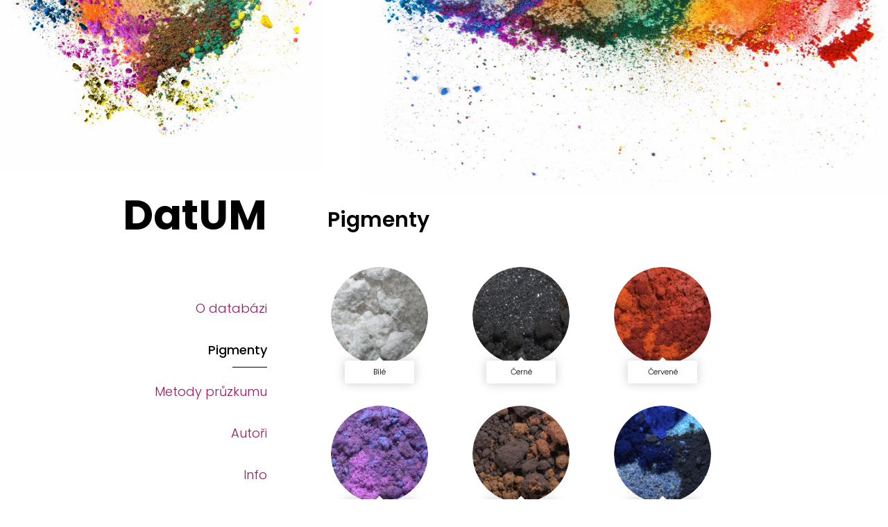

--- FILE ---
content_type: text/html; charset=UTF-8
request_url: https://datum.ngprague.cz/pigmenty/
body_size: 840
content:
<!DOCTYPE html>
<head>
<meta charset="utf-8" />
<title>Pigmenty - Pigmenty</title>
<meta lang="cs" name="robots" content="index, follow" />
<meta lang="cs" name="googlebot" content="index, follow, snippet, archive" />
<meta name="viewport" content="width=device-width, initial-scale=1, maximum-scale=1.5, user-scalable=yes" /><link href="https://datum.ngprague.cz/pages/tpl/css/main.css" rel="stylesheet" type="text/css" media="all" />
</head>
<body>
<div class="box">
    <section class="hp">
        <aside>
            <div class="logotype">
                <a href="https://datum.ngprague.cz/">
                    DatUM
                </a>
            </div>
            <nav>
                                    <ul class="main_navigation">
                                                    <li><a href="https://datum.ngprague.cz/o-databazi/" ><span>O databázi</span></a></li>
                                                    <li><a href="https://datum.ngprague.cz/pigmenty/" class="active"><span>Pigmenty</span></a></li>
                                                    <li><a href="https://datum.ngprague.cz/metody-pruzkumu/" ><span>Metody průzkumu</span></a></li>
                                                    <li><a href="https://datum.ngprague.cz/autori/" ><span>Autoři</span></a></li>
                                                    <li><a href="https://datum.ngprague.cz/info/" ><span>Info</span></a></li>
                                                    <li><a href="https://datum.ngprague.cz/kontakt/" ><span>Kontakt</span></a></li>
                                            </ul>
                            </nav>
        </aside>
        <article>
            <h1>Pigmenty</h1>
<div class="block pigmenty">
    		<a href="/pigmenty/pigmenty/?c=1" title="Bílé" class="pigment tt-bottom" data-tooltip="Bílé">
            <span><img src="https://datum.ngprague.cz/pages/tpl/img/p-ffffff.png"/></span>
        </a>
			<a href="/pigmenty/pigmenty/?c=9" title="Černé" class="pigment tt-bottom" data-tooltip="Černé">
            <span><img src="https://datum.ngprague.cz/pages/tpl/img/p-000000.png"/></span>
        </a>
			<a href="/pigmenty/pigmenty/?c=4" title="Červené" class="pigment tt-bottom" data-tooltip="Červené">
            <span><img src="https://datum.ngprague.cz/pages/tpl/img/p-ff0000.png"/></span>
        </a>
			<a href="/pigmenty/pigmenty/?c=6" title="Fialové" class="pigment tt-bottom" data-tooltip="Fialové">
            <span><img src="https://datum.ngprague.cz/pages/tpl/img/p-800080.png"/></span>
        </a>
			<a href="/pigmenty/pigmenty/?c=8" title="Hnědé" class="pigment tt-bottom" data-tooltip="Hnědé">
            <span><img src="https://datum.ngprague.cz/pages/tpl/img/p-a52a2a.png"/></span>
        </a>
			<a href="/pigmenty/pigmenty/?c=5" title="Modré" class="pigment tt-bottom" data-tooltip="Modré">
            <span><img src="https://datum.ngprague.cz/pages/tpl/img/p-0000ff.png"/></span>
        </a>
			<a href="/pigmenty/pigmenty/?c=3" title="Oranžové" class="pigment tt-bottom" data-tooltip="Oranžové">
            <span><img src="https://datum.ngprague.cz/pages/tpl/img/p-ff8c00.png"/></span>
        </a>
			<a href="/pigmenty/pigmenty/?c=7" title="Zelené" class="pigment tt-bottom" data-tooltip="Zelené">
            <span><img src="https://datum.ngprague.cz/pages/tpl/img/p-008000.png"/></span>
        </a>
			<a href="/pigmenty/pigmenty/?c=2" title="Žluté" class="pigment tt-bottom" data-tooltip="Žluté">
            <span><img src="https://datum.ngprague.cz/pages/tpl/img/p-ffff00.png"/></span>
        </a>
	    <div class="clear"></div>
</div>


        </article>
        <div class="clear"></div>
    </section>
</div>
<footer>
    <div>
            </div>
</footer>

</body>
</html>

--- FILE ---
content_type: text/css
request_url: https://datum.ngprague.cz/pages/tpl/css/main.css
body_size: 25620
content:
@import url("https://fonts.googleapis.com/css2?family=Poppins:ital,wght@0,100;0,200;0,300;0,400;0,500;0,600;0,700;0,800;0,900;1,100;1,200;1,300;1,400;1,500;1,600;1,700;1,800;1,900&display=swap");
/*--------------------------------------------------------------------------------------------------------------------*/
/*--------------------------------------------------------------------------------------------------------------------*/
/*  LOCAL VARIABLES 																								  */
/*--------------------------------------------------------------------------------------------------------------------*/
/*--------------------------------------------------------------------------------------------------------------------*/
/* addon item hover */
/* default color */
/* gradienty formularu */
/* gradient balicku na MPA */
/* status 1-4 */
/* button state */
/* indicators */
/*indicator semi transparent */
/*pouzite jen na OW nabidkach */
/*------------------------------------------------------------------------------------------------------------------*/
/*  RESET			 																								*/
/*------------------------------------------------------------------------------------------------------------------*/
html, body,
h1, h2, h3, h4, h5, h6,
div, p, span, blockquote, cite, q,
dl, dt, dd, ol, ul, li,
a,
img,
abbr, acronym, address, big, small, center,
pre, code, samp, kbd, tt, var,
ins, mark, del, dfn, time,
strong, em, strike, sub, sup, b, u, i, s,
fieldset, form, label, legend,
table, caption, tbody, tfoot, thead, tr, th, td,
header, hgroup, footer, menu, nav,
section, article, aside, canvas, details, embed,
figure, figcaption,
audio, video,
output, ruby, summary,
applet, object, iframe {
  margin: 0;
  padding: 0;
  border: 0;
  outline: 0;
  font: inherit;
  font-weight: inherit;
  font-style: inherit;
  font-family: inherit;
  /*vertical-align: baseline;*/
  /*background:transparent;*/
}

/* element default -----------------------------------------------------------*/
/* pre */
pre {
  text-align: left;
  clear: both;
  font-family: monospace !important;
}

pre td {
  padding: 0 !important;
  margin: 0 !important;
}

/* form elements */
input, select, textarea, button, optgroup {
  font-weight: inherit;
  font-style: inherit;
  font-family: inherit;
  font-size: inherit;
}

fieldset, input, select, textarea, button, [type=button], [type=reset], [type=submit] [type=checkbox], [type=radio] {
  padding: 0;
}

textarea {
  overflow: auto;
}

button, [type=button], [type=reset], [type=submit] {
  -webkit-appearance: button;
}

/* fieldset */
fieldset {
  border: none;
  margin: 0;
  padding: 0;
  min-width: inherit;
}

/* title */
h1, h2, h3, h4, h5, h6 {
  font-size: inherit;
}

/* table */
table {
  border-collapse: separate;
  border-spacing: 0;
  font-size: inherit;
}

caption, th, td {
  text-align: left;
}

/*blockquote*/
blockquote:before, blockquote:after, q:before, q:after {
  content: "";
}

blockquote, q {
  quotes: none;
}

/* block type */
article, aside, details, figcaption, figure, footer, header, hgroup, menu, nav, section, summary, main {
  display: block;
}

/* list */
ol, ul, nav ol, nav ul {
  list-style: none;
}

/* inserted / marked / deleted text */
ins {
  background-color: #ff9;
  color: #000;
  text-decoration: none;
}

mark {
  background-color: #ff9;
  color: #000;
  font-style: italic;
  font-weight: 700;
}

del {
  text-decoration: line-through;
}

/* source code */
code, kbd, samp {
  font-family: monospace;
}

/* text */
b, strong {
  font-weight: 700;
}

/* images */
img,
a img {
  border: none;
  text-decoration: none;
}

/* links */
a {
  background-color: transparent;
  -webkit-text-decoration-skip: objects;
}

/*horizontal line*/
hr {
  display: block;
  height: 1px;
  border: 0;
  border-top: 1px solid #cccccc;
  margin: 10px 0;
  padding: 0;
  box-sizing: content-box;
}

/* abbreviation */
abbr[title], dfn[title] {
  border-bottom: 1px dotted;
  cursor: help;
}

/* audio / video / vector / canvas */
audio, canvas, iframe, img, svg, video {
  vertical-align: middle;
  max-width: 100%;
}

audio, video {
  display: inline-block;
}

audio:not([controls]) {
  display: none;
  height: 0;
}

svg {
  fill: currentColor;
}

svg:not(:root) {
  overflow: hidden;
}

canvas {
  display: inline-block;
}

/* hidden items */
iframe[name=google_conversion_frame] {
  visibility: hidden;
  height: 0;
}

template, [hidden] {
  display: none;
}

mark {
  display: none !important;
}

/*------------------------------------------------------------------------------------------------------------------*/
/* BASIC																											*/
/*------------------------------------------------------------------------------------------------------------------*/
* {
  box-sizing: border-box;
  margin: 0;
  padding: 0;
  font-family: sans-serif;
}

*, ::before, ::after {
  background-repeat: no-repeat;
  box-sizing: border-box;
}

::before, ::after {
  text-decoration: inherit;
  vertical-align: inherit;
}

html {
  box-sizing: border-box;
  cursor: default;
  font-size: 10px;
  /*-ms-text-size-adjust: 100%;
  -webkit-text-size-adjust: 100%;*/
}

body {
  font-family: sans-serif;
}

a {
  text-decoration: underline;
  outline: none;
}

a:hover {
  text-decoration: none;
}

p {
  padding: 5px 0;
}

ul {
  margin: 10px 0;
}

ul li {
  margin: 0 0 0 20px;
}

.aleft {
  text-align: left !important;
}

.aright {
  text-align: right !important;
}

.acenter {
  text-align: center !important;
}

.fright {
  float: right !important;
}

.fleft {
  float: left !important;
}

/* clear */
.clear {
  clear: both !important;
  font-size: 0 !important;
  height: 0 !important;
  line-height: 0 !important;
  float: none !important;
  display: block !important;
}

/*------------------------------------------------------------------------------------------------------------------*/
/*  GLOBAL			 																								*/
/*------------------------------------------------------------------------------------------------------------------*/
.desktop-view {
  display: block !important;
}
@media only screen and (max-width: 1200px) {
  .desktop-view {
    display: none !important;
  }
}

.mobile-view {
  display: none !important;
}
@media only screen and (max-width: 1200px) {
  .mobile-view {
    display: block !important;
  }
}

.afm-identificator {
  opacity: 1;
}

* {
  margin: 0;
  padding: 0;
  font-family: "Poppins", sans-serif;
  box-sizing: border-box;
}

html {
  font-size: 10px;
  height: 100%;
}

body {
  color: black;
  font-size: 1.4rem;
  font-weight: 300;
  font-family: "Poppins", sans-serif;
  background: #f6f9fb;
  background: url("../img/bck-index-1.jpg") 0 0 no-repeat, url("../img/bck-index-2.jpg") 100% 0 no-repeat;
  background-size: auto 250px, auto 280px;
  background-attachment: initial;
}
@media only screen and (max-width: 1200px) {
  body {
    background: url("../img/bck-index-1.jpg") 0 0 no-repeat, url("../img/bck-index-2.jpg") 100% 0 no-repeat;
    background-size: auto 250px, auto 200px;
    background-attachment: initial;
  }
}
@media only screen and (max-width: 1000px) {
  body {
    background: url("../img/bck-index-1.jpg") 0 0 no-repeat;
    background-size: auto 250px;
    background-attachment: initial;
  }
}
@media only screen and (max-width: 768px) {
  body {
    background: url("../img/bck-index-1.jpg") 0 -60px no-repeat;
    background-size: auto 250px;
    background-attachment: initial;
  }
}
@media only screen and (max-width: 480px) {
  body {
    background: url("../img/bck-index-1.jpg") 0 -100px no-repeat;
    background-size: auto 250px;
    background-attachment: initial;
  }
}

img[align=left],
img.al {
  float: left;
  margin: 0 35px 35px 0;
}

img[align=right],
img.ar {
  float: right;
  margin: 0 0 35px 35px;
}

a {
  color: #9f155e;
  text-decoration: none;
  outline: none;
}
a:hover {
  text-decoration: underline;
  color: black;
}
a img {
  border: none;
}

.d-block {
  display: block;
}

.d-iblock {
  display: inline-block;
}

.d-inline {
  display: inline;
}

p, strong {
  line-height: 20px;
  padding: 5px 0;
}

strong {
  font-weight: 600;
}

.aleft {
  text-align: left;
}

.acenter {
  text-align: center;
}

.aright {
  text-align: right;
}

.c-default {
  cursor: default !important;
}

.c-pointer {
  cursor: pointer !important;
}

h1, h2, h3, h4, h5, h6 {
  padding: 30px 0 10px 0;
  color: black;
  font-weight: 400;
}

h1 {
  padding: 40px 0 10px 0;
  line-height: 55px;
  font-size: 3rem;
  font-weight: 600;
}
@media only screen and (max-width: 1100px) {
  h1 {
    padding: 15px 0 10px 0;
  }
}
@media only screen and (max-width: 600px) {
  h1 {
    font-size: 2.4rem;
    line-height: 30px;
  }
}

h2 {
  padding: 40px 0 10px 0;
  line-height: 30px;
  font-size: 2.5rem;
  font-weight: 600;
}

h3 {
  font-size: 2rem;
  line-height: 40px;
  font-weight: 600;
}

h4 {
  font-size: 1.6rem;
  padding: 5px 0;
}

table {
  width: 100%;
  border-collapse: collapse;
  border: none;
  margin: 0;
  /* margin: 10px 0 */
}
table.count-2 td,
table.count-2 th {
  width: calc(100% / 2);
}
table.count-3 td,
table.count-3 th {
  width: calc(100% / 3);
}
table.count-4 td,
table.count-4 th {
  width: calc(100% / 4);
}
table.count-5 td,
table.count-5 th {
  width: calc(100% / 5);
}
table.count-6 td,
table.count-6 th {
  width: calc(100% / 6);
}
table.count-7 td,
table.count-7 th {
  width: calc(100% / 7);
}
table.count-8 td,
table.count-8 th {
  width: calc(100% / 8);
}
table tr:nth-child(even) {
  background: #f5f7fc;
}
table tr:first-child th, table tr:first-child td {
  border-top: none;
}
table tr:last-child th, table tr:last-child td {
  border-bottom: none;
}
table th,
table td {
  font-size: 1.4rem;
  padding: 6px 8px;
  border: none;
  line-height: 20px;
  text-align: left;
  border-top: 1px solid #d9e8f3;
}
table th span,
table td span {
  font-weight: 400;
  display: inline-block;
}
table th strong,
table td strong {
  font-weight: 600;
}
table th {
  font-weight: 400;
  color: #616c83;
}
table.vertical-border tr:nth-child(even) {
  background: rgba(0, 0, 0, 0);
}
table.vertical-border th,
table.vertical-border td {
  border-top: none;
}
table.vertical-border th {
  border-right: 1px solid #d9e8f3;
  color: #616c83;
  font-weight: 600;
}
table.horizontal-border tr:nth-child(even) {
  background: rgba(0, 0, 0, 0);
}
table.horizontal-border tr:first-child th, table.horizontal-border tr:first-child td {
  border-top: none;
}
table.horizontal-border th,
table.horizontal-border td {
  border-top: 1px solid #d9e8f3;
}
table.horizontal-border th {
  font-weight: 600;
}
table.no-border th,
table.no-border td {
  border-top: none;
}
table.no-border th {
  border-bottom: 1px solid #d9e8f3;
}

ul li {
  line-height: 20px;
  padding: 5px 0;
}

ol li {
  line-height: 20px;
  padding: 5px 0;
}

.no-wrap {
  white-space: nowrap;
}

.delay {
  border-top: 1px solid #d9e8f3;
  border-bottom: 1px solid #d9e8f3;
  padding: 5px 10px !important;
}

.hide {
  display: none !important;
}

.locked {
  opacity: 0.5;
  position: relative;
  filter: blur(2px);
}
.locked:after {
  content: "";
  position: absolute;
  left: 0;
  right: 0;
  top: 0;
  bottom: 0;
  z-index: 2;
}

.horizontal-scroll {
  display: block;
  width: 100%;
}
.full-width {
  width: 100%;
  margin: 0;
}

.price .ww_price,
.price .diff_currency {
  padding-left: 5px;
}

.ww_price,
.diff_currency {
  font-feature-settings: "kern" 1, "tnum" 1;
  -webkit-font-feature-settings: "kern" 1, "tnum" 1;
}

.pay-method {
  display: inline-block;
  width: 120px;
  height: 100px;
}
.pay-method span {
  display: block;
  font-size: 1rem;
  text-align: center;
}

.sign-corporate,
.sign-hub,
.sign-a2a,
.sign-b2c {
  position: relative;
}
.sign-corporate:before,
.sign-hub:before,
.sign-a2a:before,
.sign-b2c:before {
  position: absolute;
  top: 0;
  right: 0;
  display: block;
  background: #000;
  font-size: 10px;
  color: #fff;
  padding: 2px;
}

.sign-corporate:before {
  content: "corporate";
}

.sign-hub:before {
  content: "hub";
}

.sign-a2a:before {
  content: "a2a";
}

.sign-b2c:before {
  content: "b2c";
}

.airline-footer-logos {
  display: none !important;
}

@media only screen and (max-width: 768px) {
  body {
    padding-bottom: 0;
  }
}
/*------------------------------------------------------------------------------------------------------------------*/
/*  LAYOUT GRID 																									*/
/*------------------------------------------------------------------------------------------------------------------*/
.box {
  width: 100%;
  max-width: 1200px;
  margin: 0 auto;
}
@media only screen and (max-width: 768px) {
  .box {
    padding: 0 0 80px 0;
  }
}

.row {
  padding: 8px 0;
  position: relative;
  margin: 0;
}

.col {
  float: left;
  text-align: left;
  padding: 0 10px;
  min-height: 1px;
}
.col .col {
  padding: 0;
}

.p1 {
  width: 1%;
}

.p2 {
  width: 2%;
}

.p3 {
  width: 3%;
}

.p4 {
  width: 4%;
}

.p5 {
  width: 5%;
}

.p6 {
  width: 6%;
}

.p7 {
  width: 7%;
}

.p8 {
  width: 8%;
}

.p9 {
  width: 9%;
}

.p10 {
  width: 10%;
}

.p11 {
  width: 11%;
}

.p12 {
  width: 12%;
}

.p13 {
  width: 13%;
}

.p14 {
  width: 14%;
}

.p15 {
  width: 15%;
}

.p16 {
  width: 16%;
}

.p17 {
  width: 17%;
}

.p18 {
  width: 18%;
}

.p19 {
  width: 19%;
}

.p20 {
  width: 20%;
}

.p21 {
  width: 21%;
}

.p22 {
  width: 22%;
}

.p23 {
  width: 23%;
}

.p24 {
  width: 24%;
}

.p25 {
  width: 25%;
}

.p26 {
  width: 26%;
}

.p27 {
  width: 27%;
}

.p28 {
  width: 28%;
}

.p29 {
  width: 29%;
}

.p30 {
  width: 30%;
}

.p31 {
  width: 31%;
}

.p32 {
  width: 32%;
}

.p33 {
  width: 33%;
}

.p34 {
  width: 34%;
}

.p35 {
  width: 35%;
}

.p36 {
  width: 36%;
}

.p37 {
  width: 37%;
}

.p38 {
  width: 38%;
}

.p39 {
  width: 39%;
}

.p40 {
  width: 40%;
}

.p41 {
  width: 41%;
}

.p42 {
  width: 42%;
}

.p43 {
  width: 43%;
}

.p44 {
  width: 44%;
}

.p45 {
  width: 45%;
}

.p46 {
  width: 46%;
}

.p47 {
  width: 47%;
}

.p48 {
  width: 48%;
}

.p49 {
  width: 49%;
}

.p50 {
  width: 50%;
}

.p51 {
  width: 51%;
}

.p52 {
  width: 52%;
}

.p53 {
  width: 53%;
}

.p54 {
  width: 54%;
}

.p55 {
  width: 55%;
}

.p56 {
  width: 56%;
}

.p57 {
  width: 57%;
}

.p58 {
  width: 58%;
}

.p59 {
  width: 59%;
}

.p60 {
  width: 60%;
}

.p61 {
  width: 61%;
}

.p62 {
  width: 62%;
}

.p63 {
  width: 63%;
}

.p64 {
  width: 64%;
}

.p65 {
  width: 65%;
}

.p66 {
  width: 66%;
}

.p67 {
  width: 67%;
}

.p68 {
  width: 68%;
}

.p69 {
  width: 69%;
}

.p70 {
  width: 70%;
}

.p71 {
  width: 71%;
}

.p72 {
  width: 72%;
}

.p73 {
  width: 73%;
}

.p74 {
  width: 74%;
}

.p75 {
  width: 75%;
}

.p76 {
  width: 76%;
}

.p77 {
  width: 77%;
}

.p78 {
  width: 78%;
}

.p79 {
  width: 79%;
}

.p80 {
  width: 80%;
}

.p81 {
  width: 81%;
}

.p82 {
  width: 82%;
}

.p83 {
  width: 83%;
}

.p84 {
  width: 84%;
}

.p85 {
  width: 85%;
}

.p86 {
  width: 86%;
}

.p87 {
  width: 87%;
}

.p88 {
  width: 88%;
}

.p89 {
  width: 89%;
}

.p90 {
  width: 90%;
}

.p91 {
  width: 91%;
}

.p92 {
  width: 92%;
}

.p93 {
  width: 93%;
}

.p94 {
  width: 94%;
}

.p95 {
  width: 95%;
}

.p96 {
  width: 96%;
}

.p97 {
  width: 97%;
}

.p98 {
  width: 98%;
}

.p99 {
  width: 99%;
}

.p100 {
  width: 100%;
}

/* vyjimky gridu */
.p14x2 {
  width: calc(100% / 7);
}

.p16x6 {
  width: calc(100% / 6);
}

.p33x3 {
  width: calc(100% / 3);
}

.p66x6 {
  width: calc((100% / 3) * 2);
}

@media only screen and (max-width: 600px) {
  .row {
    padding-top: 0;
  }
  .row .col {
    padding-top: 8px;
  }
  .p1 {
    width: 100%;
  }

  .p2 {
    width: 100%;
  }

  .p3 {
    width: 100%;
  }

  .p4 {
    width: 100%;
  }

  .p5 {
    width: 100%;
  }

  .p6 {
    width: 100%;
  }

  .p7 {
    width: 100%;
  }

  .p8 {
    width: 100%;
  }

  .p9 {
    width: 100%;
  }

  .p10 {
    width: 100%;
  }

  .p11 {
    width: 100%;
  }

  .p12 {
    width: 100%;
  }

  .p13 {
    width: 100%;
  }

  .p14 {
    width: 100%;
  }

  .p15 {
    width: 100%;
  }

  .p16 {
    width: 100%;
  }

  .p17 {
    width: 100%;
  }

  .p18 {
    width: 100%;
  }

  .p19 {
    width: 100%;
  }

  .p20 {
    width: 100%;
  }

  .p21 {
    width: 100%;
  }

  .p22 {
    width: 100%;
  }

  .p23 {
    width: 100%;
  }

  .p24 {
    width: 100%;
  }

  .p25 {
    width: 100%;
  }

  .p26 {
    width: 100%;
  }

  .p27 {
    width: 100%;
  }

  .p28 {
    width: 100%;
  }

  .p29 {
    width: 100%;
  }

  .p30 {
    width: 100%;
  }

  .p31 {
    width: 100%;
  }

  .p32 {
    width: 100%;
  }

  .p33 {
    width: 100%;
  }

  .p34 {
    width: 100%;
  }

  .p35 {
    width: 100%;
  }

  .p36 {
    width: 100%;
  }

  .p37 {
    width: 100%;
  }

  .p38 {
    width: 100%;
  }

  .p39 {
    width: 100%;
  }

  .p40 {
    width: 100%;
  }

  .p41 {
    width: 100%;
  }

  .p42 {
    width: 100%;
  }

  .p43 {
    width: 100%;
  }

  .p44 {
    width: 100%;
  }

  .p45 {
    width: 100%;
  }

  .p46 {
    width: 100%;
  }

  .p47 {
    width: 100%;
  }

  .p48 {
    width: 100%;
  }

  .p49 {
    width: 100%;
  }

  .p50 {
    width: 100%;
  }

  .p51 {
    width: 100%;
  }

  .p52 {
    width: 100%;
  }

  .p53 {
    width: 100%;
  }

  .p54 {
    width: 100%;
  }

  .p55 {
    width: 100%;
  }

  .p56 {
    width: 100%;
  }

  .p57 {
    width: 100%;
  }

  .p58 {
    width: 100%;
  }

  .p59 {
    width: 100%;
  }

  .p60 {
    width: 100%;
  }

  .p61 {
    width: 100%;
  }

  .p62 {
    width: 100%;
  }

  .p63 {
    width: 100%;
  }

  .p64 {
    width: 100%;
  }

  .p65 {
    width: 100%;
  }

  .p66 {
    width: 100%;
  }

  .p67 {
    width: 100%;
  }

  .p68 {
    width: 100%;
  }

  .p69 {
    width: 100%;
  }

  .p70 {
    width: 100%;
  }

  .p71 {
    width: 100%;
  }

  .p72 {
    width: 100%;
  }

  .p73 {
    width: 100%;
  }

  .p74 {
    width: 100%;
  }

  .p75 {
    width: 100%;
  }

  .p76 {
    width: 100%;
  }

  .p77 {
    width: 100%;
  }

  .p78 {
    width: 100%;
  }

  .p79 {
    width: 100%;
  }

  .p80 {
    width: 100%;
  }

  .p81 {
    width: 100%;
  }

  .p82 {
    width: 100%;
  }

  .p83 {
    width: 100%;
  }

  .p84 {
    width: 100%;
  }

  .p85 {
    width: 100%;
  }

  .p86 {
    width: 100%;
  }

  .p87 {
    width: 100%;
  }

  .p88 {
    width: 100%;
  }

  .p89 {
    width: 100%;
  }

  .p90 {
    width: 100%;
  }

  .p91 {
    width: 100%;
  }

  .p92 {
    width: 100%;
  }

  .p93 {
    width: 100%;
  }

  .p94 {
    width: 100%;
  }

  .p95 {
    width: 100%;
  }

  .p96 {
    width: 100%;
  }

  .p97 {
    width: 100%;
  }

  .p98 {
    width: 100%;
  }

  .p99 {
    width: 100%;
  }

  .p100 {
    width: 100%;
  }

  /* vyjimky gridu */
  .p14x2,
.p16x6,
.p66x6 {
    width: 100%;
  }

  .p25,
.p33x3 {
    width: 50%;
  }
}
@media only screen and (max-width: 480px) {
  .p33x3 {
    width: 100%;
  }

  .p25 {
    width: 100%;
  }
}
section aside {
  text-align: right;
  padding: 250px 15px 0 30px;
  float: left;
  width: 30%;
  margin-right: 6%;
  min-height: 1px;
}
@media only screen and (max-width: 768px) {
  section aside {
    width: 100%;
    float: none;
    padding: 120px 30px 10px 30px;
    margin: 0;
    display: flex;
    flex-wrap: nowrap;
    align-items: center;
    justify-content: space-between;
  }
}
@media only screen and (max-width: 600px) {
  section aside {
    display: block;
    float: none;
  }
}
section aside .logotype {
  padding-top: 15px;
  padding-bottom: 30px;
}
@media only screen and (max-width: 768px) {
  section aside .logotype {
    padding: 0;
  }
}
@media only screen and (max-width: 600px) {
  section aside .logotype {
    width: 100%;
    text-align: center;
  }
}
section aside .logotype a {
  font-size: 6rem;
  text-decoration: none;
  font-weight: 700;
  color: black;
}
@media only screen and (max-width: 1100px) {
  section aside .logotype a {
    font-size: 3.5rem;
  }
}
@media only screen and (max-width: 768px) {
  section aside .logotype a {
    line-height: 50px;
  }
}
@media only screen and (max-width: 480px) {
  section aside .logotype a {
    font-size: 2.6rem;
  }
}
section aside .logotype a:hover {
  text-decoration: none;
}
section aside .logotype img {
  max-height: 65px;
  max-width: 100%;
}
@media only screen and (max-width: 768px) {
  section aside nav {
    width: 100%;
    float: none;
  }
}
section aside nav ul {
  margin: 30px 0;
  text-align: right;
}
@media only screen and (max-width: 768px) {
  section aside nav ul {
    display: flex;
    flex-wrap: nowrap;
    padding: 0;
    flex-direction: column;
  }
}
@media only screen and (max-width: 768px) {
  section aside nav ul {
    justify-content: center;
    text-align: center;
  }
}
@media only screen and (max-width: 768px) {
  section aside nav ul li {
    margin: 0 15px;
  }
}
section aside nav ul li a {
  font-size: 1.8rem;
  color: #9f155e;
  text-decoration: none;
  line-height: 50px;
  height: 50px;
  width: 100%;
  display: block;
  position: relative;
  z-index: 0;
}
@media only screen and (max-width: 1100px) {
  section aside nav ul li a {
    font-size: 1.6rem;
  }
}
section aside nav ul li a.active, section aside nav ul li a:hover {
  color: black;
  text-decoration: none;
}
section aside nav ul li a.active {
  font-weight: 500;
}
section aside nav ul li a:after {
  position: absolute;
  transition: all 0.5s;
  content: "";
  border-bottom: 1px solid rgba(0, 0, 0, 0);
  bottom: 0;
  right: 400px;
  width: 50px;
}
section aside nav ul li a.active:after, section aside nav ul li a:hover:after {
  width: 50px;
  right: 0;
  border-bottom: 1px solid black;
}
@media only screen and (max-width: 768px) {
  section aside nav ul li a.active:after, section aside nav ul li a:hover:after {
    right: calc(50% - 25px);
  }
}
section article {
  padding-top: 250px;
  float: left;
  width: 64%;
  padding-right: 30px;
  padding-bottom: 50px;
  min-height: 150px;
}
@media only screen and (max-width: 768px) {
  section article {
    width: 100%;
    float: none;
    padding: 0 30px 80px 30px;
  }
}
@media only screen and (max-width: 600px) {
  section article h1 {
    text-align: center;
  }
}
section.wide article {
  float: none;
  width: 100%;
}

.block {
  display: block;
}
.block h2,
.block h3 {
  position: relative;
  padding: 0 10px;
}
.block h2 {
  border-bottom: 1px solid #d9e8f3;
  line-height: 45px;
  padding-right: 40px;
}
.block h3 {
  padding: 10px 0 20px 0;
}
.block h4 {
  font-size: 1.4rem;
  font-weight: 600;
  padding: 5px 10px 0 10px;
}

/*------------------------------------------------------------------------------------------------------------------*/
/* FOOTER																											*/
/*------------------------------------------------------------------------------------------------------------------*/
.platform_iOS header .top-bar,
.platform_iOS header .bottom-bar,
.platform_Android header .top-bar,
.platform_Android header .bottom-bar,
.platform_Symbian header .top-bar,
.platform_Symbian header .bottom-bar,
.platform_WindowsPhone header .top-bar,
.platform_WindowsPhone header .bottom-bar,
.platform_WindowsMobile header .top-bar,
.platform_WindowsMobile header .bottom-bar {
  display: none !important;
}

.platform_other header {
  display: block !important;
}

.web_browser.platform_iOS header,
.web_browser.platform_Android header,
.web_browser.platform_Symbian header,
.web_browser.platform_WindowsPhone header,
.web_browser.platform_other header {
  display: block !important;
}
.web_browser.platform_iOS header .top-bar,
.web_browser.platform_Android header .top-bar,
.web_browser.platform_Symbian header .top-bar,
.web_browser.platform_WindowsPhone header .top-bar,
.web_browser.platform_other header .top-bar {
  display: block !important;
}

.box.platform_iOS, .box.platform_Android, .box.platform_Symbian, .box.platform_WindowsPhone, .box.platform_WindowsMobile {
  transform: translateY(0px) !important;
}

.box.web_browser.platform_iOS, .box.web_browser.platform_Android, .box.web_browser.platform_Symbian, .box.web_browser.platform_WindowsPhone, .box.web_browser.platform_WindowsMobile {
  transform: translateY(60px) !important;
}

.afm-identificator.platform_iOS header .bottom-bar,
.afm-identificator.platform_Android header .bottom-bar,
.afm-identificator.platform_Symbian header .bottom-bar,
.afm-identificator.platform_WindowsPhone header .bottom-bar,
.afm-identificator.platform_WindowsMobile header .bottom-bar {
  display: block !important;
  background: none !important;
  height: 1px;
}
.afm-identificator.platform_iOS header .bottom-bar .content-column,
.afm-identificator.platform_Android header .bottom-bar .content-column,
.afm-identificator.platform_Symbian header .bottom-bar .content-column,
.afm-identificator.platform_WindowsPhone header .bottom-bar .content-column,
.afm-identificator.platform_WindowsMobile header .bottom-bar .content-column {
  display: none !important;
}

.app_container header,
.mobile_api header {
  display: none !important;
}

.afm-identificator.app_container header,
.afm-identificator.mobile_api header {
  display: block !important;
}
.afm-identificator.app_container header .bottom-bar,
.afm-identificator.mobile_api header .bottom-bar {
  display: block !important;
  background: none !important;
  height: 1px;
}
.afm-identificator.app_container header .bottom-bar .content-column,
.afm-identificator.mobile_api header .bottom-bar .content-column {
  display: none !important;
}

.pigmenty {
  margin: 0 -25px;
}
@media only screen and (max-width: 600px) {
  .pigmenty {
    text-align: center;
  }
}
.pigmenty .pigment {
  display: inline-block;
  text-align: center;
  padding: 30px;
  width: 200px;
  height: 200px;
}
.pigmenty .pigment > span:nth-child(1) {
  width: 100%;
  height: 100%;
  display: block;
  position: relative;
}
.pigmenty .pigment > span:nth-child(1):hover:after {
  position: absolute;
  content: "";
  width: 200px;
  height: 200px;
  left: -30px;
  top: -30px;
  background-color: #000;
  border-radius: 100%;
  display: block;
  transform: scale(0);
  animation: ripple 1.3s;
}
.pigmenty .pigment > span:nth-child(1) img {
  width: 100%;
  height: 100%;
  border-radius: 100%;
}
@keyframes ripple {
  0% {
    transform: scale(0);
  }
  20% {
    transform: scale(1);
    opacity: 0.05;
  }
  100% {
    transform: scale(1);
    opacity: 0;
  }
}
.pigmenty.detail {
  margin: 30px 0 0 0;
}
@media only screen and (max-width: 768px) {
  .pigmenty.detail .col {
    text-align: center;
  }
}
.pigmenty.detail .pigment {
  padding: 15px;
  width: 100px;
  height: 100px;
  margin-bottom: 20px;
}
.pigmenty.detail .pigment > span:hover:after {
  width: 100px;
  height: 100px;
  left: -15px;
  top: -15px;
}
.pigmenty.in-group {
  margin: -140px 0 100px 200px;
  position: relative;
}
@media only screen and (max-width: 600px) {
  .pigmenty.in-group {
    margin: 0;
  }
}
.pigmenty.in-group .close {
  display: block;
  position: absolute;
  font-size: 4rem;
  line-height: 40px;
  width: 40px;
  right: -20px;
  top: -20px;
  text-align: center;
  background: white;
  color: #9f155e;
  font-weight: 100;
  cursor: pointer;
  border-radius: 100%;
}
.pigmenty.in-group .close:hover {
  color: black;
}
.pigmenty.in-group .pigment {
  padding: 15px;
  width: 100px;
  height: 100px;
  margin: 0 2px 35px 2px;
}
.pigmenty.in-group .pigment > span:hover:after {
  width: 100px;
  height: 100px;
  left: -15px;
  top: -15px;
}

.block.pigment-detail .info {
  margin-top: 10px;
}
.block.pigment-detail .col .avatar {
  margin-bottom: 15px;
}
@media only screen and (max-width: 768px) {
  .block.pigment-detail .col .avatar {
    text-align: center;
  }
}
.block.pigment-detail .col .avatar a {
  height: 200px;
  width: 200px;
  display: inline-block;
  border-radius: 200px;
  overflow: hidden;
}
.block.pigment-detail .col .avatar a img {
  max-width: inherit;
  max-height: 100%;
}
.block.pigment-detail .col .chemical {
  font-weight: 500;
  font-size: 2rem;
  text-align: center;
}
.block.pigment-detail .col .description {
  padding-left: 60px;
  display: flex;
  flex-wrap: wrap;
}
@media only screen and (max-width: 768px) {
  .block.pigment-detail .col .description {
    padding: 0;
    text-align: center;
  }
}
.block.pigment-detail .col .description .item {
  width: 50%;
  padding: 5px 0 15px 0;
}
@media only screen and (max-width: 600px) {
  .block.pigment-detail .col .description .item {
    width: 100%;
  }
}
.block.pigment-detail .col .description .item span {
  display: block;
  line-height: 24px;
  min-height: 25px;
}
.block.pigment-detail .col .description .item span:nth-child(1) {
  font-weight: 600;
  font-size: 1.6rem;
}
.block.pigment-detail .col .description .item span:nth-child(2) {
  font-size: 1.6rem;
}
.block.pigment-detail .pigment-images,
.block.pigment-detail .pigment-spectrums {
  padding-top: 25px;
}
.block.pigment-detail .pigment-images .row,
.block.pigment-detail .pigment-spectrums .row {
  display: flex;
  flex-wrap: wrap;
}
.block.pigment-detail .pigment-images .row .col.p50 h4,
.block.pigment-detail .pigment-spectrums .row .col.p50 h4 {
  padding: 20px 0 10px 0;
}
.block.pigment-detail .pigment-images .caption,
.block.pigment-detail .pigment-spectrums .caption {
  padding: 5px 0;
  font-size: 1.2rem;
}
.block.pigment-detail .pigment-images .caption p,
.block.pigment-detail .pigment-spectrums .caption p {
  font-style: oblique;
}

/*------------------------------------------------------------------------------------------------------------------*/
/*  BUTTONS  	 																									*/
/*------------------------------------------------------------------------------------------------------------------*/
.controls.main {
  padding: 20px 0;
  text-align: right;
}
.controls .buttons-left {
  float: left;
  text-align: left;
}
.controls .buttons-left a.button,
.controls .buttons-left span.button,
.controls .buttons-left button {
  margin: 0 10px 0 0;
}
.controls a.button,
.controls span.button,
.controls button {
  margin: 0 0 0 10px;
}

a.button,
span.button,
button {
  box-sizing: border-box;
  position: relative;
  line-height: 36px;
  height: 36px;
  padding: 0 10px;
  display: inline-block;
  vertical-align: middle;
  color: white;
  text-align: center;
  cursor: pointer;
  text-decoration: none;
  background-repeat: no-repeat;
  background: #0e3bb1;
  border: none;
  border-radius: 4px;
  /* IE11 - hack */
  /* button state */
}
a.button *,
span.button *,
button * {
  color: white;
}
a.button:hover,
span.button:hover,
button:hover {
  background: #0e3798;
}
a.button .icon,
span.button .icon,
button .icon {
  height: 36px !important;
  margin: 0 !important;
  filter: invert(100%) sepia(0%) saturate(25%) hue-rotate(71deg) brightness(108%) contrast(109%) !important;
}
a.button .icon:hover,
span.button .icon:hover,
button .icon:hover {
  filter: invert(100%) sepia(0%) saturate(25%) hue-rotate(71deg) brightness(108%) contrast(109%) !important;
}
@media all and (-ms-high-contrast: none) {
  a.button *::-ms-backdrop,
a.button .icon,
span.button *::-ms-backdrop,
span.button .icon,
button *::-ms-backdrop,
button .icon {
    height: 20px !important;
    margin: 8px 0 !important;
    filter: invert(100%) sepia(0%) saturate(25%) hue-rotate(71deg) brightness(108%) contrast(109%) !important;
  }
  a.button *::-ms-backdrop:hover,
a.button .icon:hover,
span.button *::-ms-backdrop:hover,
span.button .icon:hover,
button *::-ms-backdrop:hover,
button .icon:hover {
    filter: invert(100%) sepia(0%) saturate(25%) hue-rotate(71deg) brightness(108%) contrast(109%) !important;
  }
}
a.button span + .icon,
span.button span + .icon,
button span + .icon {
  margin: 0 0 0 6px !important;
}
a.button.back,
span.button.back,
button.back {
  background: #eceff9;
  border-radius: 4px;
}
a.button.back:hover,
span.button.back:hover,
button.back:hover {
  background: #d8e0f3;
}
a.button.back *,
span.button.back *,
button.back * {
  color: #0e3bb1;
  font-weight: 700;
}
a.button.back .icon,
span.button.back .icon,
button.back .icon {
  filter: invert(22%) sepia(54%) saturate(5158%) hue-rotate(224deg) brightness(69%) contrast(101%) !important;
}
a.button.back .icon:hover,
span.button.back .icon:hover,
button.back .icon:hover {
  filter: invert(22%) sepia(54%) saturate(5158%) hue-rotate(224deg) brightness(69%) contrast(101%) !important;
}
a.button.back.small,
span.button.back.small,
button.back.small {
  border: 1px solid rgba(0, 0, 0, 0);
}
a.button.back.small.outlined,
span.button.back.small.outlined,
button.back.small.outlined {
  border: 1px solid #0e3bb1;
}
a.button.outlined,
span.button.outlined,
button.outlined {
  background: white;
  border: 1px solid #0e3bb1;
  border-radius: 4px;
}
a.button.outlined:hover,
span.button.outlined:hover,
button.outlined:hover {
  background: white;
}
a.button.outlined *,
span.button.outlined *,
button.outlined * {
  color: #0e3bb1;
  font-weight: 700;
}
a.button.outlined .icon,
span.button.outlined .icon,
button.outlined .icon {
  filter: invert(22%) sepia(54%) saturate(5158%) hue-rotate(224deg) brightness(69%) contrast(101%) !important;
}
a.button.outlined .icon:hover,
span.button.outlined .icon:hover,
button.outlined .icon:hover {
  filter: invert(22%) sepia(54%) saturate(5158%) hue-rotate(224deg) brightness(69%) contrast(101%) !important;
}
a.button.like-link,
span.button.like-link,
button.like-link {
  color: #0e3bb1;
  text-decoration: underline;
  line-height: 36px;
  display: inline-block;
  cursor: pointer;
  padding: 0 !important;
  text-align: center;
  background: rgba(0, 0, 0, 0);
  border-radius: 0;
}
a.button.like-link:hover,
span.button.like-link:hover,
button.like-link:hover {
  text-decoration: none;
  background: rgba(0, 0, 0, 0);
}
a.button.like-link *,
span.button.like-link *,
button.like-link * {
  color: #0e3bb1;
  font-weight: 400;
}
a.button.small,
span.button.small,
button.small {
  line-height: 28px;
  height: 28px;
}
a.button.small .icon,
span.button.small .icon,
button.small .icon {
  height: 28px;
}
a.button.ic-print-mail,
span.button.ic-print-mail,
button.ic-print-mail {
  width: auto;
  height: auto;
}
a.button[type=button],
span.button[type=button],
button[type=button] {
  padding: 0 10px;
}
a.button[disabled=disabled], a.button[disabled], a.button.disabled,
span.button[disabled=disabled],
span.button[disabled],
span.button.disabled,
button[disabled=disabled],
button[disabled],
button.disabled {
  cursor: default;
  background: rgba(14, 59, 177, 0.08);
}
a.button[disabled=disabled] *, a.button[disabled] *, a.button.disabled *,
span.button[disabled=disabled] *,
span.button[disabled] *,
span.button.disabled *,
button[disabled=disabled] *,
button[disabled] *,
button.disabled * {
  color: #b2c0e6;
}
a.button[disabled=disabled] span.icon, a.button[disabled] span.icon, a.button.disabled span.icon,
span.button[disabled=disabled] span.icon,
span.button[disabled] span.icon,
span.button.disabled span.icon,
button[disabled=disabled] span.icon,
button[disabled] span.icon,
button.disabled span.icon {
  filter: invert(76%) sepia(6%) saturate(381%) hue-rotate(183deg) brightness(97%) contrast(95%) !important;
}
a.button[disabled=disabled]:hover, a.button[disabled]:hover, a.button.disabled:hover,
span.button[disabled=disabled]:hover,
span.button[disabled]:hover,
span.button.disabled:hover,
button[disabled=disabled]:hover,
button[disabled]:hover,
button.disabled:hover {
  box-shadow: none;
  text-shadow: none;
  background: rgba(14, 59, 177, 0.08);
}
a.button[disabled=disabled]:hover *, a.button[disabled]:hover *, a.button.disabled:hover *,
span.button[disabled=disabled]:hover *,
span.button[disabled]:hover *,
span.button.disabled:hover *,
button[disabled=disabled]:hover *,
button[disabled]:hover *,
button.disabled:hover * {
  color: #b2c0e6;
}
a.button[disabled=disabled]:hover span.icon, a.button[disabled]:hover span.icon, a.button.disabled:hover span.icon,
span.button[disabled=disabled]:hover span.icon,
span.button[disabled]:hover span.icon,
span.button.disabled:hover span.icon,
button[disabled=disabled]:hover span.icon,
button[disabled]:hover span.icon,
button.disabled:hover span.icon {
  filter: invert(76%) sepia(6%) saturate(381%) hue-rotate(183deg) brightness(97%) contrast(95%) !important;
}
a.button.success,
span.button.success,
button.success {
  border: 1px solid #009933;
  background: #009933;
}
a.button.finished,
span.button.finished,
button.finished {
  border: 1px solid #0096ff;
  background: #0096ff;
}
a.button.progress,
span.button.progress,
button.progress {
  border: 1px solid #f8a000;
  background: #f8a000;
}
a.button.failed,
span.button.failed,
button.failed {
  border: 1px solid red;
  background: red;
}

/*------------------------------------------------------------------------------------------------------------------*/
/*  SWITCHER BAR 																									*/
/*------------------------------------------------------------------------------------------------------------------*/
.switcher-bar {
  display: inline-block;
  /* globalni nastaveni */
  /* back */
}
.switcher-bar a.switcher,
.switcher-bar span.switcher,
.switcher-bar button.switcher {
  box-sizing: border-box;
  position: relative;
  line-height: 34px;
  height: 36px;
  padding: 0 10px;
  display: inline-block;
  vertical-align: middle;
  color: #0e3bb1;
  text-align: center;
  cursor: pointer;
  text-decoration: none;
  overflow: hidden;
  background-repeat: no-repeat;
  border: 1px solid #0e3bb1;
  background: white;
  border-radius: 0;
}
.switcher-bar a.switcher:first-child,
.switcher-bar span.switcher:first-child,
.switcher-bar button.switcher:first-child {
  border-radius: 4px 0 0 4px;
}
.switcher-bar a.switcher:last-child,
.switcher-bar span.switcher:last-child,
.switcher-bar button.switcher:last-child {
  border-radius: 0 4px 4px 0;
}
.switcher-bar a.switcher *,
.switcher-bar span.switcher *,
.switcher-bar button.switcher * {
  color: #0e3bb1;
}
.switcher-bar a.switcher:hover,
.switcher-bar span.switcher:hover,
.switcher-bar button.switcher:hover {
  color: white;
  background: #0e3bb1;
}
.switcher-bar a.switcher:hover *,
.switcher-bar span.switcher:hover *,
.switcher-bar button.switcher:hover * {
  color: white;
}
.switcher-bar a.switcher:hover .icon,
.switcher-bar span.switcher:hover .icon,
.switcher-bar button.switcher:hover .icon {
  height: 36px;
  filter: invert(100%) sepia(0%) saturate(25%) hue-rotate(71deg) brightness(108%) contrast(109%) !important;
}
.switcher-bar a.switcher:hover .icon:hover,
.switcher-bar span.switcher:hover .icon:hover,
.switcher-bar button.switcher:hover .icon:hover {
  filter: invert(100%) sepia(0%) saturate(25%) hue-rotate(71deg) brightness(108%) contrast(109%) !important;
}
.switcher-bar a.switcher.active,
.switcher-bar span.switcher.active,
.switcher-bar button.switcher.active {
  color: white;
  background: #0e3bb1;
}
.switcher-bar a.switcher.active *,
.switcher-bar span.switcher.active *,
.switcher-bar button.switcher.active * {
  color: white;
}
.switcher-bar a.switcher.active .icon,
.switcher-bar span.switcher.active .icon,
.switcher-bar button.switcher.active .icon {
  filter: invert(100%) sepia(0%) saturate(25%) hue-rotate(71deg) brightness(108%) contrast(109%) !important;
}
.switcher-bar a.switcher.active .icon:hover,
.switcher-bar span.switcher.active .icon:hover,
.switcher-bar button.switcher.active .icon:hover {
  filter: invert(100%) sepia(0%) saturate(25%) hue-rotate(71deg) brightness(108%) contrast(109%) !important;
}
.switcher-bar a.switcher .icon,
.switcher-bar span.switcher .icon,
.switcher-bar button.switcher .icon {
  height: 36px;
  margin: 0;
  filter: invert(22%) sepia(54%) saturate(5158%) hue-rotate(224deg) brightness(69%) contrast(101%) !important;
}
.switcher-bar a.switcher .icon:hover,
.switcher-bar span.switcher .icon:hover,
.switcher-bar button.switcher .icon:hover {
  margin: 0;
  filter: invert(22%) sepia(54%) saturate(5158%) hue-rotate(224deg) brightness(69%) contrast(101%) !important;
}
.switcher-bar a.switcher span + .icon,
.switcher-bar span.switcher span + .icon,
.switcher-bar button.switcher span + .icon {
  margin: 0 0 0 6px;
}
.switcher-bar.back a.switcher,
.switcher-bar.back span.switcher,
.switcher-bar.back button.switcher {
  border: 1px solid #eceff9;
  background: #eceff9;
}
.switcher-bar.back a.switcher *,
.switcher-bar.back span.switcher *,
.switcher-bar.back button.switcher * {
  color: black;
}
.switcher-bar.back a.switcher:hover,
.switcher-bar.back span.switcher:hover,
.switcher-bar.back button.switcher:hover {
  background: #d8e0f3;
}
.switcher-bar.back a.switcher:hover *,
.switcher-bar.back span.switcher:hover *,
.switcher-bar.back button.switcher:hover * {
  color: black;
}
.switcher-bar.back a.switcher:hover .icon,
.switcher-bar.back span.switcher:hover .icon,
.switcher-bar.back button.switcher:hover .icon {
  filter: invert(22%) sepia(54%) saturate(5158%) hue-rotate(224deg) brightness(69%) contrast(101%) !important;
}
.switcher-bar.back a.switcher:hover .icon:hover,
.switcher-bar.back span.switcher:hover .icon:hover,
.switcher-bar.back button.switcher:hover .icon:hover {
  filter: invert(22%) sepia(54%) saturate(5158%) hue-rotate(224deg) brightness(69%) contrast(101%) !important;
}
.switcher-bar.back a.switcher.active,
.switcher-bar.back span.switcher.active,
.switcher-bar.back button.switcher.active {
  background: white;
  box-shadow: none;
  text-shadow: none;
}
.switcher-bar.back a.switcher.active *,
.switcher-bar.back span.switcher.active *,
.switcher-bar.back button.switcher.active * {
  color: black;
}
.switcher-bar.back a.switcher .icon,
.switcher-bar.back span.switcher .icon,
.switcher-bar.back button.switcher .icon {
  filter: invert(22%) sepia(54%) saturate(5158%) hue-rotate(224deg) brightness(69%) contrast(101%) !important;
}
.switcher-bar.back a.switcher .icon:hover,
.switcher-bar.back span.switcher .icon:hover,
.switcher-bar.back button.switcher .icon:hover {
  filter: invert(22%) sepia(54%) saturate(5158%) hue-rotate(224deg) brightness(69%) contrast(101%) !important;
}
.switcher-bar.small a.switcher,
.switcher-bar.small span.switcher,
.switcher-bar.small button.switcher {
  line-height: 28px;
  height: 30px;
}
.switcher-bar.small a.switcher:hover,
.switcher-bar.small span.switcher:hover,
.switcher-bar.small button.switcher:hover {
  color: white;
  background: #0e3bb1;
}
.switcher-bar.small a.switcher:hover .icon,
.switcher-bar.small span.switcher:hover .icon,
.switcher-bar.small button.switcher:hover .icon {
  height: 28px;
  margin: 0;
}
.switcher-bar.small a.switcher .icon,
.switcher-bar.small span.switcher .icon,
.switcher-bar.small button.switcher .icon {
  height: 28px;
  margin: 0;
}

.buy-ancillary {
  width: 100%;
  height: 50px;
  line-height: 50px;
}
.buy-ancillary[data-tooltip]:before {
  white-space: normal;
}

@media only screen and (max-width: 1000px) {
  button.ico_print {
    display: none !important;
  }
}
@media only screen and (max-width: 480px) {
  .controls.main button,
.controls.main .button {
    width: 100%;
    margin: 0 0 10px 0;
  }
  .controls.main .buttons-left {
    float: none !important;
  }

  .button.reset {
    display: none !important;
  }
}
/*------------------------------------------------------------------------------------------------------------------*/
/* FORMS 																											*/
/*------------------------------------------------------------------------------------------------------------------*/
input, select, textarea, option, button {
  outline: none !important;
}

input[type=radio],
input[type=checkbox] {
  border: none;
}

label {
  position: relative;
  display: inline-block;
  vertical-align: middle;
  color: #1f2e4f;
  line-height: 16px;
  padding-bottom: 5px;
  font-weight: 600;
  width: 100%;
}
label.required:after {
  content: "*";
  font-size: 1.6rem;
  font-weight: 600;
  padding-left: 5px;
  color: red;
  line-height: 14px;
  vertical-align: top;
}
label.label-out {
  padding: 0 0 5px 10px;
}

input,
input[type=text],
input[type=password],
input[type=email],
input[type=tel],
select,
textarea {
  width: 100%;
  display: block;
  -webkit-appearance: none;
  -moz-appearance: none;
  appearance: none;
  color: black;
}

input::placeholder,
select::placeholder,
textarea::placeholder {
  font-style: italic;
  color: #999999;
  font-size: 1.4rem;
}

input[readonly=readonly],
select[readonly=readonly],
textarea[readonly=readonly],
input[readonly],
select[readonly],
textarea[readonly] {
  color: black;
  background: #f9f9f9;
  font-size: 1.4rem;
}

input[type=text]:focus,
input[type=password]:focus,
textarea:focus {
  font-style: normal;
}

select::-ms-expand {
  display: none;
}

/*--- RADIO --------------------------------------------------------------------------------------*/
label + .radio-wrap {
  padding: 10px 0 0 0;
  line-height: 20px !important;
}

.radio-wrap {
  display: inline-block;
  width: auto;
  padding: 10px 0 0 0;
  line-height: 20px !important;
  /* active */
  /* disabled */
}
.radio-wrap.nolabel {
  padding-top: 30px;
}
.radio-wrap.type-block {
  display: block;
}
.radio-wrap label {
  vertical-align: top;
  margin-right: 25px;
  width: auto;
  padding-left: 10px;
  line-height: 20px;
  font-weight: 400;
  cursor: pointer;
  max-width: calc(100% - 45px);
}
.radio-wrap input[type=radio] {
  opacity: 0.001;
  /* skryte na pozadi */
  height: 20px;
  width: 20px;
  line-height: 20px;
  display: inline-block;
  position: relative;
  z-index: 10;
  margin: 0;
  cursor: pointer;
}
.radio-wrap input[type=radio] + span {
  box-sizing: border-box;
  display: inline-block;
  position: relative;
  vertical-align: middle;
  height: 20px;
  width: 20px;
  top: -6px;
  margin-left: -20px;
  background: #e8f1f8;
  background: -webkit-linear-gradient(top, #e8f1f8 0%, #f5f9fc 100%);
  background: -moz-linear-gradient(top, #e8f1f8 0%, #f5f9fc 100%);
  background: -ms-linear-gradient(top, #e8f1f8 0%, #f5f9fc 100%);
  background: -o-linear-gradient(top, #e8f1f8 0%, #f5f9fc 100%);
  background: linear-gradient(to bottom, #e8f1f8 0%, #f5f9fc 100%);
  border-radius: 100%;
}
.radio-wrap input[type=radio] + span:before {
  content: " ";
  position: absolute;
  display: block;
  left: 0;
  top: 0;
  height: 20px;
  width: 20px;
  box-sizing: border-box;
  z-index: 1;
  border: 1px solid #d9e8f3;
  border-radius: 100%;
}
.radio-wrap input[type=radio] + span:hover:after,
.radio-wrap input[type=radio]:checked + span:after {
  box-sizing: border-box;
  content: " ";
  position: absolute;
  display: block;
  left: 5px;
  top: 5px;
  height: 10px;
  width: 10px;
  z-index: 2;
  background: #0e3bb1;
  border-radius: 100%;
}
.radio-wrap input[type=radio]:disabled + span:after {
  opacity: 0.2;
}

/*--- CHECKBOX -----------------------------------------------------------------------------------*/
.extended-item label {
  width: calc(100% - 45px);
}

label + .check-wrap {
  padding: 10px 0 0 0;
  line-height: 20px !important;
}

.check-wrap {
  display: inline-block;
  width: auto;
  padding: 10px 0 0 0;
  line-height: 20px !important;
  /* active */
  /* disabled */
}
.check-wrap label {
  vertical-align: top;
  margin-right: 25px;
  width: auto;
  line-height: 20px;
  padding-left: 10px;
  font-weight: 400;
  max-width: calc(100% - 45px);
}
.check-wrap input[type=checkbox] {
  opacity: 0.001;
  /* skryte na pozadi */
  height: 20px;
  width: 20px;
  line-height: 20px;
  display: inline-block;
  position: relative;
  z-index: 10;
  margin: 0;
  cursor: pointer;
}
.check-wrap input[type=checkbox] + span {
  box-sizing: border-box;
  display: inline-block;
  position: relative;
  vertical-align: middle;
  height: 20px;
  width: 20px;
  top: -5px;
  margin-left: -20px;
  background: #e8f1f8;
  background: -webkit-linear-gradient(top, #e8f1f8 0%, #f5f9fc 100%);
  background: -moz-linear-gradient(top, #e8f1f8 0%, #f5f9fc 100%);
  background: -ms-linear-gradient(top, #e8f1f8 0%, #f5f9fc 100%);
  background: -o-linear-gradient(top, #e8f1f8 0%, #f5f9fc 100%);
  background: linear-gradient(to bottom, #e8f1f8 0%, #f5f9fc 100%);
}
.check-wrap input[type=checkbox] + span:before {
  box-sizing: border-box;
  content: " ";
  position: absolute;
  display: block;
  left: 0;
  top: 0;
  height: 20px;
  width: 20px;
  z-index: 1;
  border: 1px solid #d9e8f3;
  border-radius: 4px;
}
.check-wrap input[type=checkbox]:checked + span:after {
  content: "";
  left: 0;
  top: 0;
  height: 20px;
  width: 20px;
  position: absolute;
  display: block;
  box-sizing: border-box;
  z-index: 2;
  background: #0e3bb1 url("../images/icons/iconset/forms/checkbox.svg") 50% 50% no-repeat;
  background-size: 14px;
  border: none;
  border: 1px solid #0e3bb1;
  border-radius: 4px;
}
.check-wrap input[type=checkbox]:disabled + span:after {
  opacity: 0.2;
}

/*--- INPUT --------------------------------------------------------------------------------------*/
input[type=text] + span,
input[type=number] + span,
input[type=email] + span,
input[type=tel] + span,
input[type=password] + span {
  display: none;
}

input[type=text],
input[type=number],
input[type=email],
input[type=tel],
input[type=password] {
  height: 36px;
  line-height: 36px;
  padding: 0 8px;
  border: 1px solid #d9e8f3;
  border-radius: 4px;
}

input.ic-calendar {
  background: url("../images/icons/iconset/forms/calendar.svg") calc(100% - 10px) 50% no-repeat;
}
input.ic-search {
  background: url("../images/icons/iconset/forms/search.svg") calc(100% - 10px) 50% no-repeat;
}
input.ic-plane-right {
  background: url("../images/icons/iconset/forms/plane-left.svg") calc(100% - 10px) 50% no-repeat;
}
input.ic-plane-left {
  background: url("../images/icons/iconset/forms/plane-right.svg") calc(100% - 10px) 50% no-repeat;
}
input.ic-info {
  background: url("../images/icons/iconset/forms/info.svg") calc(100% - 10px) 50% no-repeat;
}

.has-pseudo-link {
  position: relative;
  display: block;
}
.has-pseudo-link input + .pseudo-link {
  position: absolute;
  width: 40px;
  top: 0;
  right: 0;
  bottom: 0;
  display: block;
  cursor: pointer;
}

/* SELECT */
select {
  line-height: 36px;
  height: 36px;
  padding: 0 50px 0 8px;
  border: 1px solid #d9e8f3;
  position: relative;
  z-index: 3;
  background: url("../images/icons/iconset/forms/chevron.svg") calc(100% - 10px) 50% no-repeat, url("../images/icons/iconset/forms/chevron-line.svg") calc(100% - 40px) 50% no-repeat;
  background-size: auto, 1px 50px;
  background-color: #f6f9fb;
  border-radius: 4px;
}
select:hover {
  background: url("../images/icons/iconset/forms/chevron.svg") calc(100% - 10px) 50% no-repeat, url("../images/icons/iconset/forms/chevron-line-active.svg") calc(100% - 40px) 50% no-repeat;
  background-size: auto, 1px 50px;
  background-color: #f6f9fb;
  border: 1px solid #b1c9dd;
}

/* TEXTAREA */
textarea {
  min-height: 100px;
  padding: 5px 8px;
  border: 1px solid #d9e8f3;
  resize: vertical;
  border-radius: 4px;
}

.plain-value {
  line-height: 36px;
  height: 36px;
  color: black;
  background: #f9f9f9;
  font-size: 1.4rem;
  padding: 0 8px;
  border: 1px solid #d9e8f3;
  border-radius: 4px;
}

/* vyjimky */
input[type=text].button-after,
input[type=email].button-after,
input[type=tel].button-after,
input[type=password].button-after,
select.button-after {
  display: inline-block;
  vertical-align: middle;
}
input[type=text].button-after.p90,
input[type=email].button-after.p90,
input[type=tel].button-after.p90,
input[type=password].button-after.p90,
select.button-after.p90 {
  width: 90%;
}
input[type=text].button-after.p90 + button, input[type=text].button-after.p90 + a.button, input[type=text].button-after.p90 + span.button,
input[type=email].button-after.p90 + button,
input[type=email].button-after.p90 + a.button,
input[type=email].button-after.p90 + span.button,
input[type=tel].button-after.p90 + button,
input[type=tel].button-after.p90 + a.button,
input[type=tel].button-after.p90 + span.button,
input[type=password].button-after.p90 + button,
input[type=password].button-after.p90 + a.button,
input[type=password].button-after.p90 + span.button,
select.button-after.p90 + button,
select.button-after.p90 + a.button,
select.button-after.p90 + span.button {
  width: 8%;
  /* viz nize + 2% obecny margin right */
}
input[type=text].button-after.p85,
input[type=email].button-after.p85,
input[type=tel].button-after.p85,
input[type=password].button-after.p85,
select.button-after.p85 {
  width: 85%;
}
input[type=text].button-after.p85 + button, input[type=text].button-after.p85 + a.button, input[type=text].button-after.p85 + span.button,
input[type=email].button-after.p85 + button,
input[type=email].button-after.p85 + a.button,
input[type=email].button-after.p85 + span.button,
input[type=tel].button-after.p85 + button,
input[type=tel].button-after.p85 + a.button,
input[type=tel].button-after.p85 + span.button,
input[type=password].button-after.p85 + button,
input[type=password].button-after.p85 + a.button,
input[type=password].button-after.p85 + span.button,
select.button-after.p85 + button,
select.button-after.p85 + a.button,
select.button-after.p85 + span.button {
  width: 13%;
}
input[type=text].button-after.p80,
input[type=email].button-after.p80,
input[type=tel].button-after.p80,
input[type=password].button-after.p80,
select.button-after.p80 {
  width: 80%;
}
input[type=text].button-after.p80 + button, input[type=text].button-after.p80 + a.button, input[type=text].button-after.p80 + span.button,
input[type=email].button-after.p80 + button,
input[type=email].button-after.p80 + a.button,
input[type=email].button-after.p80 + span.button,
input[type=tel].button-after.p80 + button,
input[type=tel].button-after.p80 + a.button,
input[type=tel].button-after.p80 + span.button,
input[type=password].button-after.p80 + button,
input[type=password].button-after.p80 + a.button,
input[type=password].button-after.p80 + span.button,
select.button-after.p80 + button,
select.button-after.p80 + a.button,
select.button-after.p80 + span.button {
  width: 18%;
}
input[type=text].button-after.p75,
input[type=email].button-after.p75,
input[type=tel].button-after.p75,
input[type=password].button-after.p75,
select.button-after.p75 {
  width: 75%;
}
input[type=text].button-after.p75 + button, input[type=text].button-after.p75 + a.button, input[type=text].button-after.p75 + span.button,
input[type=email].button-after.p75 + button,
input[type=email].button-after.p75 + a.button,
input[type=email].button-after.p75 + span.button,
input[type=tel].button-after.p75 + button,
input[type=tel].button-after.p75 + a.button,
input[type=tel].button-after.p75 + span.button,
input[type=password].button-after.p75 + button,
input[type=password].button-after.p75 + a.button,
input[type=password].button-after.p75 + span.button,
select.button-after.p75 + button,
select.button-after.p75 + a.button,
select.button-after.p75 + span.button {
  width: 23%;
}
input[type=text].button-after.p70,
input[type=email].button-after.p70,
input[type=tel].button-after.p70,
input[type=password].button-after.p70,
select.button-after.p70 {
  width: 70%;
}
input[type=text].button-after.p70 + button, input[type=text].button-after.p70 + a.button, input[type=text].button-after.p70 + span.button,
input[type=email].button-after.p70 + button,
input[type=email].button-after.p70 + a.button,
input[type=email].button-after.p70 + span.button,
input[type=tel].button-after.p70 + button,
input[type=tel].button-after.p70 + a.button,
input[type=tel].button-after.p70 + span.button,
input[type=password].button-after.p70 + button,
input[type=password].button-after.p70 + a.button,
input[type=password].button-after.p70 + span.button,
select.button-after.p70 + button,
select.button-after.p70 + a.button,
select.button-after.p70 + span.button {
  width: 28%;
}
input[type=text].button-after.p65,
input[type=email].button-after.p65,
input[type=tel].button-after.p65,
input[type=password].button-after.p65,
select.button-after.p65 {
  width: 65%;
}
input[type=text].button-after.p65 + button, input[type=text].button-after.p65 + a.button, input[type=text].button-after.p65 + span.button,
input[type=email].button-after.p65 + button,
input[type=email].button-after.p65 + a.button,
input[type=email].button-after.p65 + span.button,
input[type=tel].button-after.p65 + button,
input[type=tel].button-after.p65 + a.button,
input[type=tel].button-after.p65 + span.button,
input[type=password].button-after.p65 + button,
input[type=password].button-after.p65 + a.button,
input[type=password].button-after.p65 + span.button,
select.button-after.p65 + button,
select.button-after.p65 + a.button,
select.button-after.p65 + span.button {
  width: 33%;
}
input[type=text].button-after.p60,
input[type=email].button-after.p60,
input[type=tel].button-after.p60,
input[type=password].button-after.p60,
select.button-after.p60 {
  width: 60%;
}
input[type=text].button-after.p60 + button, input[type=text].button-after.p60 + a.button, input[type=text].button-after.p60 + span.button,
input[type=email].button-after.p60 + button,
input[type=email].button-after.p60 + a.button,
input[type=email].button-after.p60 + span.button,
input[type=tel].button-after.p60 + button,
input[type=tel].button-after.p60 + a.button,
input[type=tel].button-after.p60 + span.button,
input[type=password].button-after.p60 + button,
input[type=password].button-after.p60 + a.button,
input[type=password].button-after.p60 + span.button,
select.button-after.p60 + button,
select.button-after.p60 + a.button,
select.button-after.p60 + span.button {
  width: 38%;
}
input[type=text].button-after.p55,
input[type=email].button-after.p55,
input[type=tel].button-after.p55,
input[type=password].button-after.p55,
select.button-after.p55 {
  width: 55%;
}
input[type=text].button-after.p55 + button, input[type=text].button-after.p55 + a.button, input[type=text].button-after.p55 + span.button,
input[type=email].button-after.p55 + button,
input[type=email].button-after.p55 + a.button,
input[type=email].button-after.p55 + span.button,
input[type=tel].button-after.p55 + button,
input[type=tel].button-after.p55 + a.button,
input[type=tel].button-after.p55 + span.button,
input[type=password].button-after.p55 + button,
input[type=password].button-after.p55 + a.button,
input[type=password].button-after.p55 + span.button,
select.button-after.p55 + button,
select.button-after.p55 + a.button,
select.button-after.p55 + span.button {
  width: 43%;
}
input[type=text].button-after.p50,
input[type=email].button-after.p50,
input[type=tel].button-after.p50,
input[type=password].button-after.p50,
select.button-after.p50 {
  width: 50%;
}
input[type=text].button-after.p50 + button, input[type=text].button-after.p50 + a.button, input[type=text].button-after.p50 + span.button,
input[type=email].button-after.p50 + button,
input[type=email].button-after.p50 + a.button,
input[type=email].button-after.p50 + span.button,
input[type=tel].button-after.p50 + button,
input[type=tel].button-after.p50 + a.button,
input[type=tel].button-after.p50 + span.button,
input[type=password].button-after.p50 + button,
input[type=password].button-after.p50 + a.button,
input[type=password].button-after.p50 + span.button,
select.button-after.p50 + button,
select.button-after.p50 + a.button,
select.button-after.p50 + span.button {
  width: 48%;
}
input[type=text].button-after + button, input[type=text].button-after + a.button, input[type=text].button-after + span.button,
input[type=email].button-after + button,
input[type=email].button-after + a.button,
input[type=email].button-after + span.button,
input[type=tel].button-after + button,
input[type=tel].button-after + a.button,
input[type=tel].button-after + span.button,
input[type=password].button-after + button,
input[type=password].button-after + a.button,
input[type=password].button-after + span.button,
select.button-after + button,
select.button-after + a.button,
select.button-after + span.button {
  margin-left: 2%;
  vertical-align: middle;
}

.force-inline .radio-wrap,
.force-inline .check-wrap {
  width: auto !important;
  white-space: nowrap !important;
}
.force-inline .radio-wrap label,
.force-inline .check-wrap label {
  margin-right: 25px !important;
}

.form-inline-group .flex-container {
  display: flex;
  flex-direction: row;
  flex-wrap: nowrap;
  justify-content: flex-start;
  align-items: stretch;
  align-content: stretch;
}
.form-inline-group .flex-container .form-inline {
  display: flex;
  flex-direction: row;
  flex-wrap: nowrap;
  justify-content: flex-start;
  align-items: stretch;
  align-content: stretch;
}
.form-inline-group .flex-container .form-inline label {
  flex-grow: 0;
}
.form-inline-group .flex-container .form-inline > input,
.form-inline-group .flex-container .form-inline lib-whisperer {
  flex-grow: 4;
}
.form-inline-group .form-inline {
  display: inline-block;
  vertical-align: middle;
  border-left: 1px solid #d9e8f3;
  position: relative;
}
.form-inline-group .form-inline:nth-child(1) {
  flex-grow: 1;
}
.form-inline-group .form-inline:nth-child(2) {
  flex-grow: 1;
}
.form-inline-group .form-inline:nth-child(3) {
  flex-grow: 1;
}
.form-inline-group .form-inline.select:nth-child(1) {
  border-left: none;
}
.form-inline-group .form-inline.select:nth-child(1) select {
  padding-left: 0;
}
.form-inline-group .form-inline.select > select, .form-inline-group .form-inline.select > span {
  width: auto;
  border: none;
  height: 25px;
  line-height: 25px;
  background: url("../images/icons/iconset/forms/chevron.svg") calc(100% - 10px) 50% no-repeat;
  background-size: auto;
  padding-right: 30px;
  padding-left: 13px;
}
.form-inline-group .form-inline.select > select:hover, .form-inline-group .form-inline.select > span:hover {
  background: url("../images/icons/iconset/forms/chevron-active.svg") calc(100% - 10px) 50% no-repeat;
  background-size: auto;
}
.form-inline-group .form-inline.checkbox {
  border: none;
}
.form-inline-group .form-inline.checkbox .check-wrap {
  padding: 0;
  margin-left: 10px;
}
.form-inline-group .form-inline.checkbox .check-wrap label {
  padding: 0 0 0 10px;
  vertical-align: middle;
  top: -3px;
}
.form-inline-group .form-inline.input {
  border: 1px solid #d9e8f3;
  margin-right: 10px;
  border-radius: 4px;
}
.form-inline-group .form-inline.input:hover * {
  cursor: pointer;
}
.form-inline-group .form-inline.input label,
.form-inline-group .form-inline.input input {
  display: inline-block;
  height: 34px;
  line-height: 34px;
  vertical-align: middle;
  align-self: center;
}
.form-inline-group .form-inline.input label {
  width: auto;
  white-space: nowrap;
  height: 22px;
  line-height: 22px;
  font-size: 1.3rem;
  color: #616c83;
  padding: 0 10px;
  font-weight: 400;
  border-right: 1px solid #d9e8f3;
}
.form-inline-group .form-inline.input input {
  width: 100%;
  font-size: 1.3rem;
  border: none;
  background: none;
  font-weight: 700;
}
.form-inline-group .form-inline .carrier {
  padding: 0 0 0 10px;
}
.form-inline-group .form-inline .carrier span {
  padding-right: 5px;
}
.form-inline-group .form-inline .carrier span .icon {
  cursor: pointer;
}
.form-inline-group lib-journey-destination,
.form-inline-group lib-journey-date {
  width: calc(25% - 10px);
}
.form-inline-group label, .form-inline-group input {
  cursor: default !important;
}

@media only screen and (max-width: 768px) {
  .form-inline-group .flex-container {
    display: block;
  }
  .form-inline-group .flex-container button {
    float: left;
    width: 100%;
  }
  .form-inline-group .form-inline.input {
    margin-bottom: 10px;
  }
  .form-inline-group:nth-child(2) .flex-container {
    display: block;
  }
  .form-inline-group:nth-child(2) .flex-container button {
    float: left;
    width: 100%;
  }
  .form-inline-group:nth-child(2) .form-inline:nth-child(1) {
    float: left;
    width: calc(50% - 5px);
  }
  .form-inline-group:nth-child(2) .form-inline:nth-child(2) {
    float: left;
    width: calc(50% - 5px);
    margin-right: 0 !important;
  }
  .form-inline-group:nth-child(2) .form-inline:nth-child(3) {
    float: left;
    width: calc(100%);
  }
  .form-inline-group lib-journey-destination,
.form-inline-group lib-journey-date {
    width: auto;
  }
}
.invalid input,
.invalid input[type=text],
.invalid input[type=password],
.invalid input[type=email],
.invalid input[type=tel],
.invalid select,
.invalid textarea {
  border: 1px solid #c4112f;
  color: #c4112f;
}
.invalid select {
  border: 1px solid #c4112f;
  background: url("../images/icons/iconset/forms/chevron.svg") calc(100% - 10px) 50% no-repeat, url("../images/icons/iconset/forms/chevron-line-invalid.svg") calc(100% - 40px) 50% no-repeat;
  background-size: auto, 1px 50px;
  background-color: #f6f9fb;
}
.invalid select:hover {
  background: url("../images/icons/iconset/forms/chevron.svg") calc(100% - 10px) 50% no-repeat, url("../images/icons/iconset/forms/chevron-line-invalid.svg") calc(100% - 40px) 50% no-repeat;
  background-size: auto, 1px 50px;
  background-color: #f6f9fb;
  border: 1px solid #c4112f;
}
.invalid > span {
  display: inline-block !important;
  padding-top: 3px;
  font-size: 1.1rem;
  color: #c4112f;
}

.icon-set {
  display: inline-block;
  width: 30%;
  margin-right: 3%;
  vertical-align: top;
}
.icon-set.wide {
  width: 100%;
  margin: 0;
}
.icon-set .icon {
  margin: 5px;
}

.disabled span.icon {
  filter: invert(76%) sepia(6%) saturate(381%) hue-rotate(183deg) brightness(97%) contrast(95%) !important;
}

.icon {
  -moz-osx-font-smoothing: grayscale;
  -webkit-font-smoothing: antialiased;
  display: inline-block;
  font-style: normal;
  font-variant: normal;
  text-rendering: auto;
  line-height: 1;
  background-size: 100%;
  vertical-align: middle;
  font-size: 1.1rem;
  /* status true / false / discard / nonactive / unknown */
  /* status OW check / progress / failed */
  /* messages */
}
.icon.ph.s-12 {
  height: 14px;
  width: 14px;
  margin-right: 3px;
  background-size: 100% 100%;
}
.icon.ph.s-14 {
  height: 14px;
  width: 14px;
  margin-right: 4px;
  background-size: 100% 100%;
}
.icon.ph.s-16 {
  height: 16px;
  width: 16px;
  margin-right: 4px;
  background-size: 100% 100%;
}
.icon.ph.s-20 {
  height: 20px;
  width: 20px;
  margin-right: 5px;
  background-size: 100% 100%;
}
.icon.ph.s-24 {
  height: 24px;
  width: 24px;
  margin-right: 6px;
  background-size: 100% 100%;
}
.icon.ph.s-32 {
  height: 32px;
  width: 32px;
  margin-right: 8px;
  background-size: 100% 100%;
}
.icon.ph.s-48 {
  height: 48px;
  width: 48px;
  margin-right: 8px;
  background-size: 100% 100%;
}
.icon.ph.s-64 {
  height: 64px;
  width: 64px;
  margin-right: 8px;
  background-size: 100% 100%;
}
.icon.bg.s-12 {
  height: 12px;
  line-height: 12px;
  padding-left: 15px;
  background-size: 12px 12px;
}
.icon.bg.s-14 {
  height: 14px;
  line-height: 14px;
  padding-left: 18px;
  background-size: 14px 14px;
}
.icon.bg.s-16 {
  height: 16px;
  line-height: 16px;
  padding-left: 20px;
  background-size: 16px 16px;
}
.icon.bg.s-20 {
  height: 20px;
  line-height: 20px;
  padding-left: 25px;
  background-size: 20px 20px;
}
.icon.bg.s-24 {
  height: 24px;
  line-height: 24px;
  padding-left: 30px;
  background-size: 24px 24px;
}
.icon.bg.s-32 {
  height: 32px;
  line-height: 32px;
  padding-left: 40px;
  background-size: 32px 32px;
}
.icon.disabled {
  filter: invert(76%) sepia(6%) saturate(381%) hue-rotate(183deg) brightness(97%) contrast(95%) !important;
}
.icon.ic-copy, .icon.ic-edit, .icon.ic-delete, .icon.ic-change, .icon.ic-filter, .icon.ic-arrow-up, .icon.ic-arrow-down, .icon.ic-arrow-left, .icon.ic-arrow-right, .icon.ic-sort, .icon.ic-notification {
  filter: invert(22%) sepia(54%) saturate(5158%) hue-rotate(224deg) brightness(69%) contrast(101%);
}
.icon.ic-copy:hover, .icon.ic-edit:hover, .icon.ic-delete:hover, .icon.ic-change:hover, .icon.ic-filter:hover, .icon.ic-arrow-up:hover, .icon.ic-arrow-down:hover, .icon.ic-arrow-left:hover, .icon.ic-arrow-right:hover, .icon.ic-sort:hover, .icon.ic-notification:hover {
  filter: invert(19%) sepia(33%) saturate(4514%) hue-rotate(212deg) brightness(94%) contrast(107%);
}
.icon.ic-logout, .icon.ic-history, .icon.ic-list, .icon.ic-calendar, .icon.ic-hamburger {
  filter: invert(22%) sepia(54%) saturate(5158%) hue-rotate(224deg) brightness(69%) contrast(101%);
}
.icon.ic-logout:hover, .icon.ic-history:hover, .icon.ic-list:hover, .icon.ic-calendar:hover, .icon.ic-hamburger:hover {
  filter: invert(19%) sepia(33%) saturate(4514%) hue-rotate(212deg) brightness(94%) contrast(107%);
}
.icon.ic-plane-left, .icon.ic-plane-right, .icon.ic-plane-lcc, .icon.ic-plane-gds, .icon.ic-plane-ndc, .icon.ic-hotel, .icon.ic-baggage, .icon.ic-seat, .icon.ic-meal, .icon.ic-lounge, .icon.ic-insurance, .icon.ic-parking, .icon.ic-visas, .icon.ic-fasttrack, .icon.ic-wifi, .icon.ic-other-equipment, .icon.ic-fees, .icon.ic-bonus, .icon.ic-bus, .icon.ic-train, .icon.nophoto {
  filter: invert(13%) sepia(18%) saturate(3154%) hue-rotate(191deg) brightness(96%) contrast(88%);
}
.icon.ic-plane-left:hover, .icon.ic-plane-right:hover, .icon.ic-plane-lcc:hover, .icon.ic-plane-gds:hover, .icon.ic-plane-ndc:hover, .icon.ic-hotel:hover, .icon.ic-baggage:hover, .icon.ic-seat:hover, .icon.ic-meal:hover, .icon.ic-lounge:hover, .icon.ic-insurance:hover, .icon.ic-parking:hover, .icon.ic-visas:hover, .icon.ic-fasttrack:hover, .icon.ic-wifi:hover, .icon.ic-other-equipment:hover, .icon.ic-fees:hover, .icon.ic-bonus:hover, .icon.ic-bus:hover, .icon.ic-train:hover, .icon.nophoto:hover {
  filter: invert(19%) sepia(33%) saturate(4514%) hue-rotate(212deg) brightness(94%) contrast(107%);
}
.icon.ic-masks, .icon.ic-distance, .icon.ic-hygiene, .icon.ic-desinfection {
  filter: invert(13%) sepia(18%) saturate(3154%) hue-rotate(191deg) brightness(96%) contrast(88%);
}
.icon.ic-masks:hover, .icon.ic-distance:hover, .icon.ic-hygiene:hover, .icon.ic-desinfection:hover {
  filter: invert(13%) sepia(18%) saturate(3154%) hue-rotate(191deg) brightness(96%) contrast(88%);
}
.icon.ic-baggage-comb, .icon.ic-baggage-yes, .icon.ic-baggage-no {
  filter: none;
}
.icon.ic-baggage-comb:hover, .icon.ic-baggage-yes:hover, .icon.ic-baggage-no:hover {
  filter: none;
}
.icon.ic-basket {
  filter: invert(22%) sepia(54%) saturate(5158%) hue-rotate(224deg) brightness(69%) contrast(101%);
}
.icon.ic-basket:hover {
  filter: invert(19%) sepia(33%) saturate(4514%) hue-rotate(212deg) brightness(94%) contrast(107%);
}
.icon.ic-close {
  filter: invert(76%) sepia(6%) saturate(381%) hue-rotate(183deg) brightness(97%) contrast(95%);
}
.icon.ic-close:hover {
  filter: invert(19%) sepia(33%) saturate(4514%) hue-rotate(212deg) brightness(94%) contrast(107%);
}
.icon.ic-plus, .icon.ic-minus {
  filter: invert(22%) sepia(54%) saturate(5158%) hue-rotate(224deg) brightness(69%) contrast(101%);
}
.icon.ic-plus:hover, .icon.ic-minus:hover {
  filter: invert(19%) sepia(33%) saturate(4514%) hue-rotate(212deg) brightness(94%) contrast(107%);
}
.icon.ic-arrow-start, .icon.ic-arrow-prev, .icon.ic-arrow-next, .icon.ic-arrow-end {
  filter: invert(22%) sepia(54%) saturate(5158%) hue-rotate(224deg) brightness(69%) contrast(101%);
}
.icon.ic-arrow-start:hover, .icon.ic-arrow-prev:hover, .icon.ic-arrow-next:hover, .icon.ic-arrow-end:hover {
  filter: invert(19%) sepia(33%) saturate(4514%) hue-rotate(212deg) brightness(94%) contrast(107%);
}
.icon.ic-user-in, .icon.ic-user-add {
  filter: invert(13%) sepia(18%) saturate(3154%) hue-rotate(191deg) brightness(96%) contrast(88%);
}
.icon.ic-user-out {
  filter: invert(76%) sepia(6%) saturate(381%) hue-rotate(183deg) brightness(97%) contrast(95%) !important;
}
.icon.ic-plane-horizontal {
  filter: invert(76%) sepia(6%) saturate(381%) hue-rotate(183deg) brightness(97%) contrast(95%) !important;
}
.icon.ic-stops, .icon.ic-duration {
  filter: invert(76%) sepia(6%) saturate(381%) hue-rotate(183deg) brightness(97%) contrast(95%) !important;
}
.icon.ic-government, .icon.ic-military, .icon.ic-seaman {
  filter: invert(13%) sepia(18%) saturate(3154%) hue-rotate(191deg) brightness(96%) contrast(88%);
}
.icon.ic-mail, .icon.ic-print, .icon.ic-back, .icon.ic-top {
  filter: invert(22%) sepia(54%) saturate(5158%) hue-rotate(224deg) brightness(69%) contrast(101%);
}
.icon.ic-mail:hover, .icon.ic-print:hover, .icon.ic-back:hover, .icon.ic-top:hover {
  filter: invert(19%) sepia(33%) saturate(4514%) hue-rotate(212deg) brightness(94%) contrast(107%);
}
.icon.ic-star, .icon.ic-star-empty {
  filter: invert(81%) sepia(61%) saturate(4438%) hue-rotate(346deg) brightness(112%) contrast(92%);
}
.icon.ic-user, .icon.ic-search, .icon.ic-switch {
  filter: invert(22%) sepia(54%) saturate(5158%) hue-rotate(224deg) brightness(69%) contrast(101%);
}
.icon.ic-user:hover, .icon.ic-search:hover, .icon.ic-switch:hover {
  filter: invert(19%) sepia(33%) saturate(4514%) hue-rotate(212deg) brightness(94%) contrast(107%);
}
.icon.ic-check-mark {
  filter: invert(22%) sepia(54%) saturate(5158%) hue-rotate(224deg) brightness(69%) contrast(101%);
}
.icon.ic-status-true, .icon.ic-status-nonactive, .icon.ic-status-unknown {
  filter: invert(13%) sepia(18%) saturate(3154%) hue-rotate(191deg) brightness(96%) contrast(88%);
}
.icon.ic-status-false {
  filter: invert(76%) sepia(6%) saturate(381%) hue-rotate(183deg) brightness(97%) contrast(95%);
}
.icon.ic-status-discard {
  filter: invert(25%) sepia(47%) saturate(6146%) hue-rotate(341deg) brightness(83%) contrast(93%);
}
.icon.ic-ow-finished {
  filter: invert(27%) sepia(58%) saturate(4112%) hue-rotate(139deg) brightness(91%) contrast(99%);
}
.icon.ic-ow-progress {
  filter: invert(76%) sepia(6%) saturate(381%) hue-rotate(183deg) brightness(97%) contrast(95%);
}
.icon.ic-ow-failed {
  filter: invert(25%) sepia(47%) saturate(6146%) hue-rotate(341deg) brightness(83%) contrast(93%);
}
.icon.ic-info {
  filter: invert(76%) sepia(6%) saturate(381%) hue-rotate(183deg) brightness(97%) contrast(95%);
}
.icon.ic-alert {
  filter: invert(53%) sepia(93%) saturate(977%) hue-rotate(347deg) brightness(99%) contrast(94%);
}
.icon.ic-error {
  filter: invert(25%) sepia(47%) saturate(6146%) hue-rotate(341deg) brightness(83%) contrast(93%);
}
.icon.ic-settings, .icon.ic-settings-active {
  filter: invert(22%) sepia(54%) saturate(5158%) hue-rotate(224deg) brightness(69%) contrast(101%);
}
.icon.ic-passengers {
  filter: invert(22%) sepia(54%) saturate(5158%) hue-rotate(224deg) brightness(69%) contrast(101%);
}
.icon.ic-passengers:hover {
  filter: invert(19%) sepia(33%) saturate(4514%) hue-rotate(212deg) brightness(94%) contrast(107%);
}
.icon.ic-accessibility {
  filter: invert(22%) sepia(54%) saturate(5158%) hue-rotate(224deg) brightness(69%) contrast(101%);
}
.icon.ic-accessibility:hover {
  filter: invert(19%) sepia(33%) saturate(4514%) hue-rotate(212deg) brightness(94%) contrast(107%);
}
.icon.ic-voucher, .icon.ic-card {
  filter: invert(13%) sepia(18%) saturate(3154%) hue-rotate(191deg) brightness(96%) contrast(88%);
}

.ic-accessibility {
  background: url("../images/icons/iconset/accessibility.svg") 50% 50% no-repeat;
}

.ic-arrow-down {
  background: url("../images/icons/iconset/arrow-down.svg") 50% 50% no-repeat;
}

.ic-arrow-end {
  background: url("../images/icons/iconset/arrow-end.svg") 50% 50% no-repeat;
}

.ic-arrow-left {
  background: url("../images/icons/iconset/arrow-left.svg") 50% 50% no-repeat;
}

.ic-arrow-next {
  background: url("../images/icons/iconset/arrow-next.svg") 50% 50% no-repeat;
}

.ic-arrow-prev {
  background: url("../images/icons/iconset/arrow-prev.svg") 50% 50% no-repeat;
}

.ic-arrow-right {
  background: url("../images/icons/iconset/arrow-right.svg") 50% 50% no-repeat;
}

.ic-arrow-start {
  background: url("../images/icons/iconset/arrow-start.svg") 50% 50% no-repeat;
}

.ic-arrow-up {
  background: url("../images/icons/iconset/arrow-up.svg") 50% 50% no-repeat;
}

.ic-back {
  background: url("../images/icons/iconset/back.svg") 50% 50% no-repeat;
}

.ic-top {
  background: url("../images/icons/iconset/top.svg") 50% 50% no-repeat;
}

.ic-baggage {
  background: url("../images/icons/iconset/baggage.svg") 50% 50% no-repeat;
}

.ic-baggage-comb {
  background: url("../images/icons/iconset/baggage-comb.svg") 50% 50% no-repeat;
}

.ic-baggage-no {
  background: url("../images/icons/iconset/baggage-no.svg") 50% 50% no-repeat;
}

.ic-baggage-yes {
  background: url("../images/icons/iconset/baggage-yes.svg") 50% 50% no-repeat;
}

.ic-basket {
  background: url("../images/icons/iconset/basket.svg") 50% 50% no-repeat;
}

.ic-bus {
  background: url("../images/icons/iconset/bus.svg") 50% 50% no-repeat;
}

.ic-bonus {
  background: url("../images/icons/iconset/bonus.svg") 50% 50% no-repeat;
}

.ic-calendar {
  background: url("../images/icons/iconset/calendar.svg") 50% 50% no-repeat;
}

.ic-card {
  background: url("../images/icons/iconset/card.svg") 50% 50% no-repeat;
}

.ic-change {
  background: url("../images/icons/iconset/change.svg") 50% 50% no-repeat;
}

.ic-check-mark {
  background: url("../images/icons/iconset/check-mark.svg") 50% 50% no-repeat;
}

.ic-close {
  background: url("../images/icons/iconset/close.svg") 50% 50% no-repeat;
}

.ic-copy {
  background: url("../images/icons/iconset/copy.svg") 50% 50% no-repeat;
}

.ic-delete {
  background: url("../images/icons/iconset/delete.svg") 50% 50% no-repeat;
}

.ic-duration {
  background: url("../images/icons/iconset/duration.svg") 50% 50% no-repeat;
}

.ic-edit {
  background: url("../images/icons/iconset/edit.svg") 50% 50% no-repeat;
}

.ic-fees {
  background: url("../images/icons/iconset/fees.svg") 50% 50% no-repeat;
}

.ic-fasttrack {
  background: url("../images/icons/iconset/fasttrack.svg") 50% 50% no-repeat;
}

.ic-filter {
  background: url("../images/icons/iconset/filter.svg") 50% 50% no-repeat;
}

.ic-government {
  background: url("../images/icons/iconset/government.svg") 50% 50% no-repeat;
}

.ic-hamburger {
  background: url("../images/icons/iconset/hamburger.svg") 50% 50% no-repeat;
}

.ic-history {
  background: url("../images/icons/iconset/history.svg") 50% 50% no-repeat;
}

.ic-hotel {
  background: url("../images/icons/iconset/hotel.svg") 50% 50% no-repeat;
}

.ic-insurance {
  background: url("../images/icons/iconset/insurance.svg") 50% 50% no-repeat;
}

.ic-list {
  background: url("../images/icons/iconset/list.svg") 50% 50% no-repeat;
}

.ic-logout {
  background: url("../images/icons/iconset/logout.svg") 50% 50% no-repeat;
}

.ic-lounge {
  background: url("../images/icons/iconset/lounge.svg") 50% 50% no-repeat;
}

.ic-mail {
  background: url("../images/icons/iconset/mail.svg") 50% 50% no-repeat;
}

.ic-meal {
  background: url("../images/icons/iconset/meal.svg") 50% 50% no-repeat;
}

.ic-military {
  background: url("../images/icons/iconset/military.svg") 50% 50% no-repeat;
}

.ic-minus {
  background: url("../images/icons/iconset/minus.svg") 50% 50% no-repeat;
}

.ic-nophoto {
  background: url("../images/icons/iconset/nophoto.svg") 50% 50% no-repeat;
}

.ic-notification {
  background: url("../images/icons/iconset/notification.svg") 50% 50% no-repeat;
}

.ic-other-equipment {
  background: url("../images/icons/iconset/other-equipment.svg") 50% 50% no-repeat;
}

.ic-parking {
  background: url("../images/icons/iconset/parking.svg") 50% 50% no-repeat;
}

.ic-passengers {
  background: url("../images/icons/iconset/passengers.svg") 50% 50% no-repeat;
}

.ic-plane-horizontal {
  background: url("../images/icons/iconset/plane-horizontal.svg") 50% 50% no-repeat;
}

.ic-plane-left {
  background: url("../images/icons/iconset/plane-left.svg") 50% 50% no-repeat;
}

.ic-plane-right {
  background: url("../images/icons/iconset/plane-right.svg") 50% 50% no-repeat;
}

.ic-plane-lcc {
  background: url("../images/icons/iconset/plane-lcc.svg") 50% 50% no-repeat;
}

.ic-plane-gds {
  background: url("../images/icons/iconset/plane-gds.svg") 50% 50% no-repeat;
}

.ic-plane-ndc {
  background: url("../images/icons/iconset/plane-ndc.svg") 50% 50% no-repeat;
}

.ic-plus {
  background: url("../images/icons/iconset/plus.svg") 50% 50% no-repeat;
}

.ic-policy-mix {
  background: url("../images/icons/iconset/policy-mix.svg") 50% 50% no-repeat;
}

.ic-policy-no {
  background: url("../images/icons/iconset/policy-no.svg") 50% 50% no-repeat;
}

.ic-policy-yes {
  background: url("../images/icons/iconset/policy-yes.svg") 50% 50% no-repeat;
}

.ic-print {
  background: url("../images/icons/iconset/print.svg") 50% 50% no-repeat;
}

.ic-seaman {
  background: url("../images/icons/iconset/seaman.svg") 50% 50% no-repeat;
}

.ic-search {
  background: url("../images/icons/iconset/search.svg") 50% 50% no-repeat;
}

.ic-seat {
  background: url("../images/icons/iconset/seat.svg") 50% 50% no-repeat;
}

.ic-settings {
  background: url("../images/icons/iconset/settings.svg") 50% 50% no-repeat;
}

.ic-settings-active {
  background: url("../images/icons/iconset/settings-active.svg") 50% 50% no-repeat;
}

.ic-sort {
  background: url("../images/icons/iconset/sort.svg") 50% 50% no-repeat;
}

.ic-star {
  background: url("../images/icons/iconset/star.svg") 50% 50% no-repeat;
}

.ic-star-empty {
  background: url("../images/icons/iconset/star-empty.svg") 50% 50% no-repeat;
}

.ic-stops {
  background: url("../images/icons/iconset/stops.svg") 50% 50% no-repeat;
}

.ic-switch {
  background: url("../images/icons/iconset/switch.svg") 50% 50% no-repeat;
}

.ic-train {
  background: url("../images/icons/iconset/train.svg") 50% 50% no-repeat;
}

.ic-user {
  background: url("../images/icons/iconset/user.svg") 50% 50% no-repeat;
}

.ic-user-add {
  background: url("../images/icons/iconset/user-add.svg") 50% 50% no-repeat;
}

.ic-user-in {
  background: url("../images/icons/iconset/user-in.svg") 50% 50% no-repeat;
}

.ic-user-out {
  background: url("../images/icons/iconset/user-out.svg") 50% 50% no-repeat;
}

.ic-visas {
  background: url("../images/icons/iconset/visas.svg") 50% 50% no-repeat;
}

.ic-voucher {
  background: url("../images/icons/iconset/voucher.svg") 50% 50% no-repeat;
}

.ic-wifi {
  background: url("../images/icons/iconset/wifi.svg") 50% 50% no-repeat;
}

.ic-masks {
  background: url("../images/icons/iconset/onboard-experience/masks.svg") 50% 50% no-repeat;
}

.ic-distance {
  background: url("../images/icons/iconset/onboard-experience/distance.svg") 50% 50% no-repeat;
}

.ic-hygiene {
  background: url("../images/icons/iconset/onboard-experience/hygiene.svg") 50% 50% no-repeat;
}

.ic-desinfection {
  background: url("../images/icons/iconset/onboard-experience/desinfection.svg") 50% 50% no-repeat;
}

.ic-info {
  background: url("../images/icons/messages/icon-message.svg") 50% 50% no-repeat;
}

.ic-alert {
  background: url("../images/icons/messages/icon-message.svg") 50% 50% no-repeat;
}

.ic-error {
  background: url("../images/icons/messages/icon-message.svg") 50% 50% no-repeat;
}

.ic-status-true {
  background: url("../images/icons/iconset/status/true.svg") 50% 50% no-repeat;
}

.ic-status-false {
  background: url("../images/icons/iconset/status/false.svg") 50% 50% no-repeat;
}

.ic-status-discard {
  background: url("../images/icons/iconset/status/discard.svg") 50% 50% no-repeat;
}

.ic-status-nonactive {
  background: url("../images/icons/iconset/status/nonactive.svg") 50% 50% no-repeat;
}

.ic-status-unknown {
  background: url("../images/icons/iconset/status/unknown.svg") 50% 50% no-repeat;
}

.ic-ow-finished {
  background: url("../images/icons/iconset/status/ow-combination/finished.svg") 50% 50% no-repeat;
}

.ic-ow-progress {
  background: url("../images/icons/iconset/status/ow-combination/progress.svg") 50% 50% no-repeat;
}

.ic-ow-failed {
  background: url("../images/icons/iconset/status/ow-combination/failed.svg") 50% 50% no-repeat;
}

/* Seat pricemap */
/* Seat characteristics */
/* Fops */
.ic-fop {
  width: 120px;
  height: 60px;
}

.ic-fop.airplus {
  background: url("../images/icons/fops/airplus.svg") 50% 50% no-repeat;
  background-size: auto 60px;
}

.ic-fop.ax {
  background: url("../images/icons/fops/ax.svg") 50% 50% no-repeat;
  background-size: auto 60px;
}

.ic-fop.bankaustriacreditanstalt {
  background: url("../images/icons/fops/bankaustriacreditanstalt.svg") 50% 50% no-repeat;
  background-size: auto 60px;
}

.ic-fop.bsp {
  background: url("../images/icons/fops/bsp.svg") 50% 50% no-repeat;
  background-size: auto 60px;
}

.ic-fop.bt {
  background: url("../images/icons/fops/bt.svg") 50% 50% no-repeat;
  background-size: auto 60px;
}

.ic-fop.BT_ {
  background: url("../images/icons/fops/BT_.svg") 50% 50% no-repeat;
  background-size: auto 60px;
}

.ic-fop.BT_amanda {
  background: url("../images/icons/fops/BT_amanda.svg") 50% 50% no-repeat;
  background-size: auto 60px;
}

.ic-fop.BT_clearpark {
  background: url("../images/icons/fops/BT_clearpark.svg") 50% 50% no-repeat;
  background-size: auto 60px;
}

.ic-fop.BT_csas {
  background: url("../images/icons/fops/BT_csas.svg") 50% 50% no-repeat;
  background-size: auto 60px;
}

.ic-fop.bt_csob {
  background: url("../images/icons/fops/bt_csob.svg") 50% 50% no-repeat;
  background-size: auto 60px;
}

.ic-fop.bt_csobsk {
  background: url("../images/icons/fops/bt_csobsk.svg") 50% 50% no-repeat;
  background-size: auto 60px;
}

.ic-fop.BT_ebanka {
  background: url("../images/icons/fops/BT_ebanka.svg") 50% 50% no-repeat;
  background-size: auto 60px;
}

.ic-fop.BT_ecomm {
  background: url("../images/icons/fops/BT_ecomm.svg") 50% 50% no-repeat;
  background-size: auto 60px;
}

.ic-fop.BT_EL {
  background: url("../images/icons/fops/BT_EL.svg") 50% 50% no-repeat;
  background-size: auto 60px;
}

.ic-fop.bt_fiosk {
  background: url("../images/icons/fops/bt_fiosk.svg") 50% 50% no-repeat;
  background-size: auto 60px;
}

.ic-fop.bt_gemoney {
  background: url("../images/icons/fops/bt_gemoney.svg") 50% 50% no-repeat;
  background-size: auto 60px;
}

.ic-fop.bt_hansalv {
  background: url("../images/icons/fops/bt_hansalv.svg") 50% 50% no-repeat;
  background-size: auto 60px;
}

.ic-fop.bt_kb {
  background: url("../images/icons/fops/bt_kb.svg") 50% 50% no-repeat;
  background-size: auto 60px;
}

.ic-fop.BT_liqpay {
  background: url("../images/icons/fops/BT_liqpay.svg") 50% 50% no-repeat;
  background-size: auto 60px;
}

.ic-fop.BT_maestro {
  background: url("../images/icons/fops/BT_maestro.svg") 50% 50% no-repeat;
  background-size: auto 60px;
}

.ic-fop.BT_mastercard {
  background: url("../images/icons/fops/BT_mastercard.svg") 50% 50% no-repeat;
  background-size: auto 60px;
}

.ic-fop.BT_nordea {
  background: url("../images/icons/fops/BT_nordea.svg") 50% 50% no-repeat;
  background-size: auto 60px;
}

.ic-fop.BT_portmone {
  background: url("../images/icons/fops/BT_portmone.svg") 50% 50% no-repeat;
  background-size: auto 60px;
}

.ic-fop.BT_portmonemo {
  background: url("../images/icons/fops/BT_portmonemo.svg") 50% 50% no-repeat;
  background-size: auto 60px;
}

.ic-fop.BT_privat24 {
  background: url("../images/icons/fops/BT_privat24.svg") 50% 50% no-repeat;
  background-size: auto 60px;
}

.ic-fop.bt_rf {
  background: url("../images/icons/fops/bt_rf.svg") 50% 50% no-repeat;
  background-size: auto 60px;
}

.ic-fop.BT_sampo {
  background: url("../images/icons/fops/BT_sampo.svg") 50% 50% no-repeat;
  background-size: auto 60px;
}

.ic-fop.BT_seb {
  background: url("../images/icons/fops/BT_seb.svg") 50% 50% no-repeat;
  background-size: auto 60px;
}

.ic-fop.BT_seblv {
  background: url("../images/icons/fops/BT_seblv.svg") 50% 50% no-repeat;
  background-size: auto 60px;
}

.ic-fop.bt_slovenskasporitelna {
  background: url("../images/icons/fops/bt_slovenskasporitelna.svg") 50% 50% no-repeat;
  background-size: auto 60px;
}

.ic-fop.bt_smilex_airbank {
  background: url("../images/icons/fops/bt_smilex_airbank.svg") 50% 50% no-repeat;
  background-size: auto 60px;
}

.ic-fop.bt_smilex_cp {
  background: url("../images/icons/fops/bt_smilex_cp.svg") 50% 50% no-repeat;
  background-size: auto 60px;
}

.ic-fop.bt_smilex_csas {
  background: url("../images/icons/fops/bt_smilex_csas.svg") 50% 50% no-repeat;
  background-size: auto 60px;
}

.ic-fop.bt_smilex_csob {
  background: url("../images/icons/fops/bt_smilex_csob.svg") 50% 50% no-repeat;
  background-size: auto 60px;
}

.ic-fop.bt_smilex_fio {
  background: url("../images/icons/fops/bt_smilex_fio.svg") 50% 50% no-repeat;
  background-size: auto 60px;
}

.ic-fop.bt_smilex_gemoney {
  background: url("../images/icons/fops/bt_smilex_gemoney.svg") 50% 50% no-repeat;
  background-size: auto 60px;
}

.ic-fop.bt_smilex_kb {
  background: url("../images/icons/fops/bt_smilex_kb.svg") 50% 50% no-repeat;
  background-size: auto 60px;
}

.ic-fop.bt_smilex_korporate {
  background: url("../images/icons/fops/bt_smilex_korporate.svg") 50% 50% no-repeat;
  background-size: auto 60px;
}

.ic-fop.bt_smilex_mbank {
  background: url("../images/icons/fops/bt_smilex_mbank.svg") 50% 50% no-repeat;
  background-size: auto 60px;
}

.ic-fop.bt_smilex_raif {
  background: url("../images/icons/fops/bt_smilex_raif.svg") 50% 50% no-repeat;
  background-size: auto 60px;
}

.ic-fop.bt_smilex_sberbank {
  background: url("../images/icons/fops/bt_smilex_sberbank.svg") 50% 50% no-repeat;
  background-size: auto 60px;
}

.ic-fop.bt_smilex_unicredit {
  background: url("../images/icons/fops/bt_smilex_unicredit.svg") 50% 50% no-repeat;
  background-size: auto 60px;
}

.ic-fop.bt_smilex_zahranicni {
  background: url("../images/icons/fops/bt_smilex_zahranicni.svg") 50% 50% no-repeat;
  background-size: auto 60px;
}

.ic-fop.BT_sporopay {
  background: url("../images/icons/fops/BT_sporopay.svg") 50% 50% no-repeat;
  background-size: auto 60px;
}

.ic-fop.BT_supercash {
  background: url("../images/icons/fops/BT_supercash.svg") 50% 50% no-repeat;
  background-size: auto 60px;
}

.ic-fop.bt_tatrabanka {
  background: url("../images/icons/fops/bt_tatrabanka.svg") 50% 50% no-repeat;
  background-size: auto 60px;
}

.ic-fop.BT_tatracard {
  background: url("../images/icons/fops/BT_tatracard.svg") 50% 50% no-repeat;
  background-size: auto 60px;
}

.ic-fop.BT_tatrapay {
  background: url("../images/icons/fops/BT_tatrapay.svg") 50% 50% no-repeat;
  background-size: auto 60px;
}

.ic-fop.bt_unicredit {
  background: url("../images/icons/fops/bt_unicredit.svg") 50% 50% no-repeat;
  background-size: auto 60px;
}

.ic-fop.bt_unicreditsk {
  background: url("../images/icons/fops/bt_unicreditsk.svg") 50% 50% no-repeat;
  background-size: auto 60px;
}

.ic-fop.BT_visa {
  background: url("../images/icons/fops/BT_visa.svg") 50% 50% no-repeat;
  background-size: auto 60px;
}

.ic-fop.BT_visaelectron {
  background: url("../images/icons/fops/BT_visaelectron.svg") 50% 50% no-repeat;
  background-size: auto 60px;
}

.ic-fop.BT_webmoney {
  background: url("../images/icons/fops/BT_webmoney.svg") 50% 50% no-repeat;
  background-size: auto 60px;
}

.ic-fop.bt-samaestro {
  background: url("../images/icons/fops/bt-samaestro.svg") 50% 50% no-repeat;
  background-size: auto 60px;
}

.ic-fop.bt-samasterc {
  background: url("../images/icons/fops/bt-samasterc.svg") 50% 50% no-repeat;
  background-size: auto 60px;
}

.ic-fop.bt-savisa {
  background: url("../images/icons/fops/bt-savisa.svg") 50% 50% no-repeat;
  background-size: auto 60px;
}

.ic-fop.bt-savisaelc {
  background: url("../images/icons/fops/bt-savisaelc.svg") 50% 50% no-repeat;
  background-size: auto 60px;
}

.ic-fop.CA_ {
  background: url("../images/icons/fops/CA_.svg") 50% 50% no-repeat;
  background-size: auto 60px;
}

.ic-fop.ca-contact {
  background: url("../images/icons/fops/ca-contact.svg") 50% 50% no-repeat;
  background-size: auto 60px;
}

.ic-fop.CC_AX {
  background: url("../images/icons/fops/CC_AX.svg") 50% 50% no-repeat;
  background-size: auto 60px;
}

.ic-fop.CC_CA {
  background: url("../images/icons/fops/CC_CA.svg") 50% 50% no-repeat;
  background-size: auto 60px;
}

.ic-fop.CC_CD {
  background: url("../images/icons/fops/CC_CD.svg") 50% 50% no-repeat;
  background-size: auto 60px;
}

.ic-fop.CC_CL {
  background: url("../images/icons/fops/CC_CL.svg") 50% 50% no-repeat;
  background-size: auto 60px;
}

.ic-fop.CC_DC {
  background: url("../images/icons/fops/CC_DC.svg") 50% 50% no-repeat;
  background-size: auto 60px;
}

.ic-fop.CC_DK {
  background: url("../images/icons/fops/CC_DK.svg") 50% 50% no-repeat;
  background-size: auto 60px;
}

.ic-fop.CC_DS {
  background: url("../images/icons/fops/CC_DS.svg") 50% 50% no-repeat;
  background-size: auto 60px;
}

.ic-fop.CC_EC {
  background: url("../images/icons/fops/CC_EC.svg") 50% 50% no-repeat;
  background-size: auto 60px;
}

.ic-fop.CC_JC {
  background: url("../images/icons/fops/CC_JC.svg") 50% 50% no-repeat;
  background-size: auto 60px;
}

.ic-fop.CC_LA {
  background: url("../images/icons/fops/CC_LA.svg") 50% 50% no-repeat;
  background-size: auto 60px;
}

.ic-fop.CC_MA {
  background: url("../images/icons/fops/CC_MA.svg") 50% 50% no-repeat;
  background-size: auto 60px;
}

.ic-fop.CC_MC {
  background: url("../images/icons/fops/CC_MC.svg") 50% 50% no-repeat;
  background-size: auto 60px;
}

.ic-fop.CC_MD {
  background: url("../images/icons/fops/CC_MD.svg") 50% 50% no-repeat;
  background-size: auto 60px;
}

.ic-fop.CC_SM {
  background: url("../images/icons/fops/CC_SM.svg") 50% 50% no-repeat;
  background-size: auto 60px;
}

.ic-fop.CC_SO {
  background: url("../images/icons/fops/CC_SO.svg") 50% 50% no-repeat;
  background-size: auto 60px;
}

.ic-fop.CC_SW {
  background: url("../images/icons/fops/CC_SW.svg") 50% 50% no-repeat;
  background-size: auto 60px;
}

.ic-fop.CC_TP {
  background: url("../images/icons/fops/CC_TP.svg") 50% 50% no-repeat;
  background-size: auto 60px;
}

.ic-fop.CC_VD {
  background: url("../images/icons/fops/CC_VD.svg") 50% 50% no-repeat;
  background-size: auto 60px;
}

.ic-fop.CC_VE {
  background: url("../images/icons/fops/CC_VE.svg") 50% 50% no-repeat;
  background-size: auto 60px;
}

.ic-fop.CC_VI {
  background: url("../images/icons/fops/CC_VI.svg") 50% 50% no-repeat;
  background-size: auto 60px;
}

.ic-fop.CC_VI2 {
  background: url("../images/icons/fops/CC_VI2.svg") 50% 50% no-repeat;
  background-size: auto 60px;
}

.ic-fop.CC_VX {
  background: url("../images/icons/fops/CC_VX.svg") 50% 50% no-repeat;
  background-size: auto 60px;
}

.ic-fop.ceskasporitelna {
  background: url("../images/icons/fops/ceskasporitelna.svg") 50% 50% no-repeat;
  background-size: auto 60px;
}

.ic-fop.commerzbank {
  background: url("../images/icons/fops/commerzbank.svg") 50% 50% no-repeat;
  background-size: auto 60px;
}

.ic-fop.d_btcz {
  background: url("../images/icons/fops/d_btcz.svg") 50% 50% no-repeat;
  background-size: auto 60px;
}

.ic-fop.d_btcz_cs {
  background: url("../images/icons/fops/d_btcz_cs.svg") 50% 50% no-repeat;
  background-size: auto 60px;
}

.ic-fop.d_btcz_csob {
  background: url("../images/icons/fops/d_btcz_csob.svg") 50% 50% no-repeat;
  background-size: auto 60px;
}

.ic-fop.d_btcz_ge {
  background: url("../images/icons/fops/d_btcz_ge.svg") 50% 50% no-repeat;
  background-size: auto 60px;
}

.ic-fop.d_btcz_kb {
  background: url("../images/icons/fops/d_btcz_kb.svg") 50% 50% no-repeat;
  background-size: auto 60px;
}

.ic-fop.d_btcz_rb {
  background: url("../images/icons/fops/d_btcz_rb.svg") 50% 50% no-repeat;
  background-size: auto 60px;
}

.ic-fop.d_btcz_ub {
  background: url("../images/icons/fops/d_btcz_ub.svg") 50% 50% no-repeat;
  background-size: auto 60px;
}

.ic-fop.d_btsk {
  background: url("../images/icons/fops/d_btsk.svg") 50% 50% no-repeat;
  background-size: auto 60px;
}

.ic-fop.d_btsk_cq {
  background: url("../images/icons/fops/d_btsk_cq.svg") 50% 50% no-repeat;
  background-size: auto 60px;
}

.ic-fop.d_btsk_sporitelna {
  background: url("../images/icons/fops/d_btsk_sporitelna.svg") 50% 50% no-repeat;
  background-size: auto 60px;
}

.ic-fop.d_btsk_us {
  background: url("../images/icons/fops/d_btsk_us.svg") 50% 50% no-repeat;
  background-size: auto 60px;
}

.ic-fop.d_btsk_vub {
  background: url("../images/icons/fops/d_btsk_vub.svg") 50% 50% no-repeat;
  background-size: auto 60px;
}

.ic-fop.d_ca_cash {
  background: url("../images/icons/fops/d_ca_cash.svg") 50% 50% no-repeat;
  background-size: auto 60px;
}

.ic-fop.d_ifg_cash {
  background: url("../images/icons/fops/d_ifg_cash.svg") 50% 50% no-repeat;
  background-size: auto 60px;
}

.ic-fop.d_sberbankru {
  background: url("../images/icons/fops/d_sberbankru.svg") 50% 50% no-repeat;
  background-size: auto 60px;
}

.ic-fop.d_sberbankru_sale {
  background: url("../images/icons/fops/d_sberbankru_sale.svg") 50% 50% no-repeat;
  background-size: auto 60px;
}

.ic-fop.d_ukreximbank {
  background: url("../images/icons/fops/d_ukreximbank.svg") 50% 50% no-repeat;
  background-size: auto 60px;
}

.ic-fop.d_ukreximbank_sale {
  background: url("../images/icons/fops/d_ukreximbank_sale.svg") 50% 50% no-repeat;
  background-size: auto 60px;
}

.ic-fop.deutschebank {
  background: url("../images/icons/fops/deutschebank.svg") 50% 50% no-repeat;
  background-size: auto 60px;
}

.ic-fop.directdebit {
  background: url("../images/icons/fops/directdebit.svg") 50% 50% no-repeat;
  background-size: auto 60px;
}

.ic-fop.dresdnerbank {
  background: url("../images/icons/fops/dresdnerbank.svg") 50% 50% no-repeat;
  background-size: auto 60px;
}

.ic-fop.epayerstebank {
  background: url("../images/icons/fops/epayerstebank.svg") 50% 50% no-repeat;
  background-size: auto 60px;
}

.ic-fop.cheque {
  background: url("../images/icons/fops/cheque.svg") 50% 50% no-repeat;
  background-size: auto 60px;
}

.ic-fop.inghomepay {
  background: url("../images/icons/fops/inghomepay.svg") 50% 50% no-repeat;
  background-size: auto 60px;
}

.ic-fop.lattelecomca {
  background: url("../images/icons/fops/lattelecomca.svg") 50% 50% no-repeat;
  background-size: auto 60px;
}

.ic-fop.nordea {
  background: url("../images/icons/fops/nordea.svg") 50% 50% no-repeat;
  background-size: auto 60px;
}

.ic-fop.onHold {
  background: url("../images/icons/fops/onHold.svg") 50% 50% no-repeat;
  background-size: auto 60px;
}

.ic-fop.paybox {
  background: url("../images/icons/fops/paybox.svg") 50% 50% no-repeat;
  background-size: auto 60px;
}

.ic-fop.r_adyen {
  background: url("../images/icons/fops/r_adyen.svg") 50% 50% no-repeat;
  background-size: auto 60px;
}

.ic-fop.r_adyen_amex {
  background: url("../images/icons/fops/r_adyen_amex.svg") 50% 50% no-repeat;
  background-size: auto 60px;
}

.ic-fop.r_adyen_cb {
  background: url("../images/icons/fops/r_adyen_cb.svg") 50% 50% no-repeat;
  background-size: auto 60px;
}

.ic-fop.r_adyen_diners {
  background: url("../images/icons/fops/r_adyen_diners.svg") 50% 50% no-repeat;
  background-size: auto 60px;
}

.ic-fop.r_adyen_discover {
  background: url("../images/icons/fops/r_adyen_discover.svg") 50% 50% no-repeat;
  background-size: auto 60px;
}

.ic-fop.r_adyen_elv {
  background: url("../images/icons/fops/r_adyen_elv.svg") 50% 50% no-repeat;
  background-size: auto 60px;
}

.ic-fop.r_adyen_idea {
  background: url("../images/icons/fops/r_adyen_idea.svg") 50% 50% no-repeat;
  background-size: auto 60px;
}

.ic-fop.r_adyen_jcb {
  background: url("../images/icons/fops/r_adyen_jcb.svg") 50% 50% no-repeat;
  background-size: auto 60px;
}

.ic-fop.r_adyen_maestro {
  background: url("../images/icons/fops/r_adyen_maestro.svg") 50% 50% no-repeat;
  background-size: auto 60px;
}

.ic-fop.r_adyen_mc {
  background: url("../images/icons/fops/r_adyen_mc.svg") 50% 50% no-repeat;
  background-size: auto 60px;
}

.ic-fop.r_adyen_paypal {
  background: url("../images/icons/fops/r_adyen_paypal.svg") 50% 50% no-repeat;
  background-size: auto 60px;
}

.ic-fop.r_adyen_qiwi {
  background: url("../images/icons/fops/r_adyen_qiwi.svg") 50% 50% no-repeat;
  background-size: auto 60px;
}

.ic-fop.r_adyen_uatp {
  background: url("../images/icons/fops/r_adyen_uatp.svg") 50% 50% no-repeat;
  background-size: auto 60px;
}

.ic-fop.r_adyen_unionpay {
  background: url("../images/icons/fops/r_adyen_unionpay.svg") 50% 50% no-repeat;
  background-size: auto 60px;
}

.ic-fop.r_adyen_visa {
  background: url("../images/icons/fops/r_adyen_visa.svg") 50% 50% no-repeat;
  background-size: auto 60px;
}

.ic-fop.r_adyen_vpay {
  background: url("../images/icons/fops/r_adyen_vpay.svg") 50% 50% no-repeat;
  background-size: auto 60px;
}

.ic-fop.r_adyen_webmoney {
  background: url("../images/icons/fops/r_adyen_webmoney.svg") 50% 50% no-repeat;
  background-size: auto 60px;
}

.ic-fop.r_adyen_yandex {
  background: url("../images/icons/fops/r_adyen_yandex.svg") 50% 50% no-repeat;
  background-size: auto 60px;
}

.ic-fop.r_capital_payment {
  background: url("../images/icons/fops/r_capital_payment.svg") 50% 50% no-repeat;
  background-size: auto 60px;
}

.ic-fop.r_cardpay {
  background: url("../images/icons/fops/r_cardpay.svg") 50% 50% no-repeat;
  background-size: auto 60px;
}

.ic-fop.r_csob {
  background: url("../images/icons/fops/r_csob.svg") 50% 50% no-repeat;
  background-size: auto 60px;
}

.ic-fop.r_danske {
  background: url("../images/icons/fops/r_danske.svg") 50% 50% no-repeat;
  background-size: auto 60px;
}

.ic-fop.r_dinersgw {
  background: url("../images/icons/fops/r_dinersgw.svg") 50% 50% no-repeat;
  background-size: auto 60px;
}

.ic-fop.r_ecomm {
  background: url("../images/icons/fops/r_ecomm.svg") 50% 50% no-repeat;
  background-size: auto 60px;
}

.ic-fop.r_eplatby {
  background: url("../images/icons/fops/r_eplatby.svg") 50% 50% no-repeat;
  background-size: auto 60px;
}

.ic-fop.r_chinaunionpay-ssl {
  background: url("../images/icons/fops/r_chinaunionpay-ssl.svg") 50% 50% no-repeat;
  background-size: auto 60px;
}

.ic-fop.r_lhv {
  background: url("../images/icons/fops/r_lhv.svg") 50% 50% no-repeat;
  background-size: auto 60px;
}

.ic-fop.r_muzo {
  background: url("../images/icons/fops/r_muzo.svg") 50% 50% no-repeat;
  background-size: auto 60px;
}

.ic-fop.r_nordea {
  background: url("../images/icons/fops/r_nordea.svg") 50% 50% no-repeat;
  background-size: auto 60px;
}

.ic-fop.r_payonline {
  background: url("../images/icons/fops/r_payonline.svg") 50% 50% no-repeat;
  background-size: auto 60px;
}

.ic-fop.r_paypal {
  background: url("../images/icons/fops/r_paypal.svg") 50% 50% no-repeat;
  background-size: auto 60px;
}

.ic-fop.r_paypal_sale {
  background: url("../images/icons/fops/r_paypal_sale.svg") 50% 50% no-repeat;
  background-size: auto 60px;
}

.ic-fop.r_paysec {
  background: url("../images/icons/fops/r_paysec.svg") 50% 50% no-repeat;
  background-size: auto 60px;
}

.ic-fop.r_portmone {
  background: url("../images/icons/fops/r_portmone.svg") 50% 50% no-repeat;
  background-size: auto 60px;
}

.ic-fop.r_rb {
  background: url("../images/icons/fops/r_rb.svg") 50% 50% no-repeat;
  background-size: auto 60px;
}

.ic-fop.r_sampo {
  background: url("../images/icons/fops/r_sampo.svg") 50% 50% no-repeat;
  background-size: auto 60px;
}

.ic-fop.r_sberbankru {
  background: url("../images/icons/fops/r_sberbankru.svg") 50% 50% no-repeat;
  background-size: auto 60px;
}

.ic-fop.r_sberbankru_maestro {
  background: url("../images/icons/fops/r_sberbankru_maestro.svg") 50% 50% no-repeat;
  background-size: auto 60px;
}

.ic-fop.r_sberbankru_mcsc {
  background: url("../images/icons/fops/r_sberbankru_mcsc.svg") 50% 50% no-repeat;
  background-size: auto 60px;
}

.ic-fop.r_sberbankru_sale {
  background: url("../images/icons/fops/r_sberbankru_sale.svg") 50% 50% no-repeat;
  background-size: auto 60px;
}

.ic-fop.r_sberbankru_visa {
  background: url("../images/icons/fops/r_sberbankru_visa.svg") 50% 50% no-repeat;
  background-size: auto 60px;
}

.ic-fop.r_sberbankru_visaelectron {
  background: url("../images/icons/fops/r_sberbankru_visaelectron.svg") 50% 50% no-repeat;
  background-size: auto 60px;
}

.ic-fop.r_sebee {
  background: url("../images/icons/fops/r_sebee.svg") 50% 50% no-repeat;
  background-size: auto 60px;
}

.ic-fop.r_seblv {
  background: url("../images/icons/fops/r_seblv.svg") 50% 50% no-repeat;
  background-size: auto 60px;
}

.ic-fop.r_ukreximbank {
  background: url("../images/icons/fops/r_ukreximbank.svg") 50% 50% no-repeat;
  background-size: auto 60px;
}

.ic-fop.r_ukreximbank_sale {
  background: url("../images/icons/fops/r_ukreximbank_sale.svg") 50% 50% no-repeat;
  background-size: auto 60px;
}

.ic-fop.r_wd_amex {
  background: url("../images/icons/fops/r_wd_amex.svg") 50% 50% no-repeat;
  background-size: auto 60px;
}

.ic-fop.r_wd_diners {
  background: url("../images/icons/fops/r_wd_diners.svg") 50% 50% no-repeat;
  background-size: auto 60px;
}

.ic-fop.r_wd_discover {
  background: url("../images/icons/fops/r_wd_discover.svg") 50% 50% no-repeat;
  background-size: auto 60px;
}

.ic-fop.r_wd_ekonto {
  background: url("../images/icons/fops/r_wd_ekonto.svg") 50% 50% no-repeat;
  background-size: auto 60px;
}

.ic-fop.r_wd_elv {
  background: url("../images/icons/fops/r_wd_elv.svg") 50% 50% no-repeat;
  background-size: auto 60px;
}

.ic-fop.r_wd_idl {
  background: url("../images/icons/fops/r_wd_idl.svg") 50% 50% no-repeat;
  background-size: auto 60px;
}

.ic-fop.r_wd_jcb {
  background: url("../images/icons/fops/r_wd_jcb.svg") 50% 50% no-repeat;
  background-size: auto 60px;
}

.ic-fop.r_wd_mc {
  background: url("../images/icons/fops/r_wd_mc.svg") 50% 50% no-repeat;
  background-size: auto 60px;
}

.ic-fop.r_wd_mcsc {
  background: url("../images/icons/fops/r_wd_mcsc.svg") 50% 50% no-repeat;
  background-size: auto 60px;
}

.ic-fop.r_wd_sofort {
  background: url("../images/icons/fops/r_wd_sofort.svg") 50% 50% no-repeat;
  background-size: auto 60px;
}

.ic-fop.r_wd_sofort-banking-text {
  background: url("../images/icons/fops/r_wd_sofort-banking-text.svg") 50% 50% no-repeat;
  background-size: auto 60px;
}

.ic-fop.r_wd_uatp {
  background: url("../images/icons/fops/r_wd_uatp.svg") 50% 50% no-repeat;
  background-size: auto 60px;
}

.ic-fop.r_wd_vbv {
  background: url("../images/icons/fops/r_wd_vbv.svg") 50% 50% no-repeat;
  background-size: auto 60px;
}

.ic-fop.r_wd_visa {
  background: url("../images/icons/fops/r_wd_visa.svg") 50% 50% no-repeat;
  background-size: auto 60px;
}

.ic-fop.r_wp_inicis {
  background: url("../images/icons/fops/r_wp_inicis.svg") 50% 50% no-repeat;
  background-size: auto 60px;
}

.ic-fop.reiffeisen {
  background: url("../images/icons/fops/reiffeisen.svg") 50% 50% no-repeat;
  background-size: auto 60px;
}

.ic-fop.samaestro {
  background: url("../images/icons/fops/samaestro.svg") 50% 50% no-repeat;
  background-size: auto 60px;
}

.ic-fop.samasterc {
  background: url("../images/icons/fops/samasterc.svg") 50% 50% no-repeat;
  background-size: auto 60px;
}

.ic-fop.savisa {
  background: url("../images/icons/fops/savisa.svg") 50% 50% no-repeat;
  background-size: auto 60px;
}

.ic-fop.savisaelc {
  background: url("../images/icons/fops/savisaelc.svg") 50% 50% no-repeat;
  background-size: auto 60px;
}

.ic-fop.visacartebleue {
  background: url("../images/icons/fops/visacartebleue.svg") 50% 50% no-repeat;
  background-size: auto 60px;
}

.ic-fop.webtopay {
  background: url("../images/icons/fops/webtopay.svg") 50% 50% no-repeat;
  background-size: auto 60px;
}

.ic-fop.yellowpostfinance {
  background: url("../images/icons/fops/yellowpostfinance.svg") 50% 50% no-repeat;
  background-size: auto 60px;
}

.ic-fop.nd-cc-ac-ccc {
  background: url("../images/icons/fops/nd-cc-ac-ccc.svg") 50% 50% no-repeat;
  background-size: auto 60px;
}

.ic-fop.nd-cc-ad-ccc {
  background: url("../images/icons/fops/nd-cc-ad-ccc.svg") 50% 50% no-repeat;
  background-size: auto 60px;
}

.ic-fop.nd-cc-ae-ccc {
  background: url("../images/icons/fops/nd-cc-ae-ccc.svg") 50% 50% no-repeat;
  background-size: auto 60px;
}

.ic-fop.nd-cc-ar-ccc {
  background: url("../images/icons/fops/nd-cc-ar-ccc.svg") 50% 50% no-repeat;
  background-size: auto 60px;
}

.ic-fop.nd-cc-ax-ccc {
  background: url("../images/icons/fops/nd-cc-ax-ccc.svg") 50% 50% no-repeat;
  background-size: auto 60px;
}

.ic-fop.nd-cc-ca-ccc {
  background: url("../images/icons/fops/nd-cc-ca-ccc.svg") 50% 50% no-repeat;
  background-size: auto 60px;
}

.ic-fop.nd-cc-dc-ccc {
  background: url("../images/icons/fops/nd-cc-dc-ccc.svg") 50% 50% no-repeat;
  background-size: auto 60px;
}

.ic-fop.nd-cc-dn-ccc {
  background: url("../images/icons/fops/nd-cc-dn-ccc.svg") 50% 50% no-repeat;
  background-size: auto 60px;
}

.ic-fop.nd-cc-ds-ccc {
  background: url("../images/icons/fops/nd-cc-ds-ccc.svg") 50% 50% no-repeat;
  background-size: auto 60px;
}

.ic-fop.nd-cc-mc-ccc {
  background: url("../images/icons/fops/nd-cc-mc-ccc.svg") 50% 50% no-repeat;
  background-size: auto 60px;
}

.ic-fop.nd-cc-md-ccc {
  background: url("../images/icons/fops/nd-cc-md-ccc.svg") 50% 50% no-repeat;
  background-size: auto 60px;
}

.ic-fop.nd-cc-mr-ccc {
  background: url("../images/icons/fops/nd-cc-mr-ccc.svg") 50% 50% no-repeat;
  background-size: auto 60px;
}

.ic-fop.nd-cc-ms-ccc {
  background: url("../images/icons/fops/nd-cc-ms-ccc.svg") 50% 50% no-repeat;
  background-size: auto 60px;
}

.ic-fop.nd-cc-sw-ccc {
  background: url("../images/icons/fops/nd-cc-sw-ccc.svg") 50% 50% no-repeat;
  background-size: auto 60px;
}

.ic-fop.nd-cc-ua-ccc {
  background: url("../images/icons/fops/nd-cc-ua-ccc.svg") 50% 50% no-repeat;
  background-size: auto 60px;
}

.ic-fop.nd-cc-vc-ccc {
  background: url("../images/icons/fops/nd-cc-vc-ccc.svg") 50% 50% no-repeat;
  background-size: auto 60px;
}

.ic-fop.nd-cc-vd-ccc {
  background: url("../images/icons/fops/nd-cc-vd-ccc.svg") 50% 50% no-repeat;
  background-size: auto 60px;
}

.ic-fop.nd-cc-ve-ccc {
  background: url("../images/icons/fops/nd-cc-ve-ccc.svg") 50% 50% no-repeat;
  background-size: auto 60px;
}

.ic-fop.nd-cc-vi-ccc {
  background: url("../images/icons/fops/nd-cc-vi-ccc.svg") 50% 50% no-repeat;
  background-size: auto 60px;
}

.ic-fop.nd-cc-vr-ccc {
  background: url("../images/icons/fops/nd-cc-vr-ccc.svg") 50% 50% no-repeat;
  background-size: auto 60px;
}

.ic-fop.nd-cc-vy-ccc {
  background: url("../images/icons/fops/nd-cc-vy-ccc.svg") 50% 50% no-repeat;
  background-size: auto 60px;
}

.ic-fop.CC_AC {
  background: url("../images/icons/fops/CC_AC.svg") 50% 50% no-repeat;
  background-size: auto 60px;
}

.ic-fop.CC_AD {
  background: url("../images/icons/fops/CC_AD.svg") 50% 50% no-repeat;
  background-size: auto 60px;
}

.ic-fop.CC_AE {
  background: url("../images/icons/fops/CC_AE.svg") 50% 50% no-repeat;
  background-size: auto 60px;
}

.ic-fop.CC_AR {
  background: url("../images/icons/fops/CC_AR.svg") 50% 50% no-repeat;
  background-size: auto 60px;
}

.ic-fop.CC_DN {
  background: url("../images/icons/fops/CC_DN.svg") 50% 50% no-repeat;
  background-size: auto 60px;
}

.ic-fop.CC_MR {
  background: url("../images/icons/fops/CC_MR.svg") 50% 50% no-repeat;
  background-size: auto 60px;
}

.ic-fop.CC_MS {
  background: url("../images/icons/fops/CC_MS.svg") 50% 50% no-repeat;
  background-size: auto 60px;
}

.ic-fop.CC_UA {
  background: url("../images/icons/fops/CC_UA.svg") 50% 50% no-repeat;
  background-size: auto 60px;
}

.ic-fop.CC_VC {
  background: url("../images/icons/fops/CC_VC.svg") 50% 50% no-repeat;
  background-size: auto 60px;
}

.ic-fop.CC_VX {
  background: url("../images/icons/fops/CC_VX.svg") 50% 50% no-repeat;
  background-size: auto 60px;
}

.ic-fop.CC_VY {
  background: url("../images/icons/fops/CC_VY.svg") 50% 50% no-repeat;
  background-size: auto 60px;
}

/* Flags */
.ic-flag {
  display: inline-block;
  height: 12px;
  width: 18px;
}

.ic-flag.ad {
  background: url("../images/icons/flags/ad.svg") 50% 50% no-repeat;
  background-size: auto 12px;
  filter: none !important;
  margin: 0 4px 0 0 !important;
}
.ic-flag.ad:hover {
  filter: none !important;
}

.ic-flag.ae {
  background: url("../images/icons/flags/ae.svg") 50% 50% no-repeat;
  background-size: auto 12px;
  filter: none !important;
  margin: 0 4px 0 0 !important;
}
.ic-flag.ae:hover {
  filter: none !important;
}

.ic-flag.af {
  background: url("../images/icons/flags/af.svg") 50% 50% no-repeat;
  background-size: auto 12px;
  filter: none !important;
  margin: 0 4px 0 0 !important;
}
.ic-flag.af:hover {
  filter: none !important;
}

.ic-flag.ag {
  background: url("../images/icons/flags/ag.svg") 50% 50% no-repeat;
  background-size: auto 12px;
  filter: none !important;
  margin: 0 4px 0 0 !important;
}
.ic-flag.ag:hover {
  filter: none !important;
}

.ic-flag.ai {
  background: url("../images/icons/flags/ai.svg") 50% 50% no-repeat;
  background-size: auto 12px;
  filter: none !important;
  margin: 0 4px 0 0 !important;
}
.ic-flag.ai:hover {
  filter: none !important;
}

.ic-flag.al {
  background: url("../images/icons/flags/al.svg") 50% 50% no-repeat;
  background-size: auto 12px;
  filter: none !important;
  margin: 0 4px 0 0 !important;
}
.ic-flag.al:hover {
  filter: none !important;
}

.ic-flag.am {
  background: url("../images/icons/flags/am.svg") 50% 50% no-repeat;
  background-size: auto 12px;
  filter: none !important;
  margin: 0 4px 0 0 !important;
}
.ic-flag.am:hover {
  filter: none !important;
}

.ic-flag.an {
  background: url("../images/icons/flags/an.svg") 50% 50% no-repeat;
  background-size: auto 12px;
  filter: none !important;
  margin: 0 4px 0 0 !important;
}
.ic-flag.an:hover {
  filter: none !important;
}

.ic-flag.ao {
  background: url("../images/icons/flags/ao.svg") 50% 50% no-repeat;
  background-size: auto 12px;
  filter: none !important;
  margin: 0 4px 0 0 !important;
}
.ic-flag.ao:hover {
  filter: none !important;
}

.ic-flag.aq {
  background: url("../images/icons/flags/aq.svg") 50% 50% no-repeat;
  background-size: auto 12px;
  filter: none !important;
  margin: 0 4px 0 0 !important;
}
.ic-flag.aq:hover {
  filter: none !important;
}

.ic-flag.ar {
  background: url("../images/icons/flags/ar.svg") 50% 50% no-repeat;
  background-size: auto 12px;
  filter: none !important;
  margin: 0 4px 0 0 !important;
}
.ic-flag.ar:hover {
  filter: none !important;
}

.ic-flag.as {
  background: url("../images/icons/flags/as.svg") 50% 50% no-repeat;
  background-size: auto 12px;
  filter: none !important;
  margin: 0 4px 0 0 !important;
}
.ic-flag.as:hover {
  filter: none !important;
}

.ic-flag.at {
  background: url("../images/icons/flags/at.svg") 50% 50% no-repeat;
  background-size: auto 12px;
  filter: none !important;
  margin: 0 4px 0 0 !important;
}
.ic-flag.at:hover {
  filter: none !important;
}

.ic-flag.au {
  background: url("../images/icons/flags/au.svg") 50% 50% no-repeat;
  background-size: auto 12px;
  filter: none !important;
  margin: 0 4px 0 0 !important;
}
.ic-flag.au:hover {
  filter: none !important;
}

.ic-flag.aw {
  background: url("../images/icons/flags/aw.svg") 50% 50% no-repeat;
  background-size: auto 12px;
  filter: none !important;
  margin: 0 4px 0 0 !important;
}
.ic-flag.aw:hover {
  filter: none !important;
}

.ic-flag.ax {
  background: url("../images/icons/flags/ax.svg") 50% 50% no-repeat;
  background-size: auto 12px;
  filter: none !important;
  margin: 0 4px 0 0 !important;
}
.ic-flag.ax:hover {
  filter: none !important;
}

.ic-flag.az {
  background: url("../images/icons/flags/az.svg") 50% 50% no-repeat;
  background-size: auto 12px;
  filter: none !important;
  margin: 0 4px 0 0 !important;
}
.ic-flag.az:hover {
  filter: none !important;
}

.ic-flag.ba {
  background: url("../images/icons/flags/ba.svg") 50% 50% no-repeat;
  background-size: auto 12px;
  filter: none !important;
  margin: 0 4px 0 0 !important;
}
.ic-flag.ba:hover {
  filter: none !important;
}

.ic-flag.bb {
  background: url("../images/icons/flags/bb.svg") 50% 50% no-repeat;
  background-size: auto 12px;
  filter: none !important;
  margin: 0 4px 0 0 !important;
}
.ic-flag.bb:hover {
  filter: none !important;
}

.ic-flag.bd {
  background: url("../images/icons/flags/bd.svg") 50% 50% no-repeat;
  background-size: auto 12px;
  filter: none !important;
  margin: 0 4px 0 0 !important;
}
.ic-flag.bd:hover {
  filter: none !important;
}

.ic-flag.be {
  background: url("../images/icons/flags/be.svg") 50% 50% no-repeat;
  background-size: auto 12px;
  filter: none !important;
  margin: 0 4px 0 0 !important;
}
.ic-flag.be:hover {
  filter: none !important;
}

.ic-flag.bf {
  background: url("../images/icons/flags/bf.svg") 50% 50% no-repeat;
  background-size: auto 12px;
  filter: none !important;
  margin: 0 4px 0 0 !important;
}
.ic-flag.bf:hover {
  filter: none !important;
}

.ic-flag.bg {
  background: url("../images/icons/flags/bg.svg") 50% 50% no-repeat;
  background-size: auto 12px;
  filter: none !important;
  margin: 0 4px 0 0 !important;
}
.ic-flag.bg:hover {
  filter: none !important;
}

.ic-flag.bh {
  background: url("../images/icons/flags/bh.svg") 50% 50% no-repeat;
  background-size: auto 12px;
  filter: none !important;
  margin: 0 4px 0 0 !important;
}
.ic-flag.bh:hover {
  filter: none !important;
}

.ic-flag.bi {
  background: url("../images/icons/flags/bi.svg") 50% 50% no-repeat;
  background-size: auto 12px;
  filter: none !important;
  margin: 0 4px 0 0 !important;
}
.ic-flag.bi:hover {
  filter: none !important;
}

.ic-flag.bj {
  background: url("../images/icons/flags/bj.svg") 50% 50% no-repeat;
  background-size: auto 12px;
  filter: none !important;
  margin: 0 4px 0 0 !important;
}
.ic-flag.bj:hover {
  filter: none !important;
}

.ic-flag.bl {
  background: url("../images/icons/flags/bl.svg") 50% 50% no-repeat;
  background-size: auto 12px;
  filter: none !important;
  margin: 0 4px 0 0 !important;
}
.ic-flag.bl:hover {
  filter: none !important;
}

.ic-flag.bm {
  background: url("../images/icons/flags/bm.svg") 50% 50% no-repeat;
  background-size: auto 12px;
  filter: none !important;
  margin: 0 4px 0 0 !important;
}
.ic-flag.bm:hover {
  filter: none !important;
}

.ic-flag.bn {
  background: url("../images/icons/flags/bn.svg") 50% 50% no-repeat;
  background-size: auto 12px;
  filter: none !important;
  margin: 0 4px 0 0 !important;
}
.ic-flag.bn:hover {
  filter: none !important;
}

.ic-flag.bo {
  background: url("../images/icons/flags/bo.svg") 50% 50% no-repeat;
  background-size: auto 12px;
  filter: none !important;
  margin: 0 4px 0 0 !important;
}
.ic-flag.bo:hover {
  filter: none !important;
}

.ic-flag.bq {
  background: url("../images/icons/flags/bq.svg") 50% 50% no-repeat;
  background-size: auto 12px;
  filter: none !important;
  margin: 0 4px 0 0 !important;
}
.ic-flag.bq:hover {
  filter: none !important;
}

.ic-flag.br {
  background: url("../images/icons/flags/br.svg") 50% 50% no-repeat;
  background-size: auto 12px;
  filter: none !important;
  margin: 0 4px 0 0 !important;
}
.ic-flag.br:hover {
  filter: none !important;
}

.ic-flag.bs {
  background: url("../images/icons/flags/bs.svg") 50% 50% no-repeat;
  background-size: auto 12px;
  filter: none !important;
  margin: 0 4px 0 0 !important;
}
.ic-flag.bs:hover {
  filter: none !important;
}

.ic-flag.bt {
  background: url("../images/icons/flags/bt.svg") 50% 50% no-repeat;
  background-size: auto 12px;
  filter: none !important;
  margin: 0 4px 0 0 !important;
}
.ic-flag.bt:hover {
  filter: none !important;
}

.ic-flag.bv {
  background: url("../images/icons/flags/bv.svg") 50% 50% no-repeat;
  background-size: auto 12px;
  filter: none !important;
  margin: 0 4px 0 0 !important;
}
.ic-flag.bv:hover {
  filter: none !important;
}

.ic-flag.bw {
  background: url("../images/icons/flags/bw.svg") 50% 50% no-repeat;
  background-size: auto 12px;
  filter: none !important;
  margin: 0 4px 0 0 !important;
}
.ic-flag.bw:hover {
  filter: none !important;
}

.ic-flag.by {
  background: url("../images/icons/flags/by.svg") 50% 50% no-repeat;
  background-size: auto 12px;
  filter: none !important;
  margin: 0 4px 0 0 !important;
}
.ic-flag.by:hover {
  filter: none !important;
}

.ic-flag.bz {
  background: url("../images/icons/flags/bz.svg") 50% 50% no-repeat;
  background-size: auto 12px;
  filter: none !important;
  margin: 0 4px 0 0 !important;
}
.ic-flag.bz:hover {
  filter: none !important;
}

.ic-flag.ca {
  background: url("../images/icons/flags/ca.svg") 50% 50% no-repeat;
  background-size: auto 12px;
  filter: none !important;
  margin: 0 4px 0 0 !important;
}
.ic-flag.ca:hover {
  filter: none !important;
}

.ic-flag.cc {
  background: url("../images/icons/flags/cc.svg") 50% 50% no-repeat;
  background-size: auto 12px;
  filter: none !important;
  margin: 0 4px 0 0 !important;
}
.ic-flag.cc:hover {
  filter: none !important;
}

.ic-flag.cd {
  background: url("../images/icons/flags/cd.svg") 50% 50% no-repeat;
  background-size: auto 12px;
  filter: none !important;
  margin: 0 4px 0 0 !important;
}
.ic-flag.cd:hover {
  filter: none !important;
}

.ic-flag.cf {
  background: url("../images/icons/flags/cf.svg") 50% 50% no-repeat;
  background-size: auto 12px;
  filter: none !important;
  margin: 0 4px 0 0 !important;
}
.ic-flag.cf:hover {
  filter: none !important;
}

.ic-flag.cg {
  background: url("../images/icons/flags/cg.svg") 50% 50% no-repeat;
  background-size: auto 12px;
  filter: none !important;
  margin: 0 4px 0 0 !important;
}
.ic-flag.cg:hover {
  filter: none !important;
}

.ic-flag.ch {
  background: url("../images/icons/flags/ch.svg") 50% 50% no-repeat;
  background-size: auto 12px;
  filter: none !important;
  margin: 0 4px 0 0 !important;
}
.ic-flag.ch:hover {
  filter: none !important;
}

.ic-flag.ci {
  background: url("../images/icons/flags/ci.svg") 50% 50% no-repeat;
  background-size: auto 12px;
  filter: none !important;
  margin: 0 4px 0 0 !important;
}
.ic-flag.ci:hover {
  filter: none !important;
}

.ic-flag.ck {
  background: url("../images/icons/flags/ck.svg") 50% 50% no-repeat;
  background-size: auto 12px;
  filter: none !important;
  margin: 0 4px 0 0 !important;
}
.ic-flag.ck:hover {
  filter: none !important;
}

.ic-flag.cl {
  background: url("../images/icons/flags/cl.svg") 50% 50% no-repeat;
  background-size: auto 12px;
  filter: none !important;
  margin: 0 4px 0 0 !important;
}
.ic-flag.cl:hover {
  filter: none !important;
}

.ic-flag.cm {
  background: url("../images/icons/flags/cm.svg") 50% 50% no-repeat;
  background-size: auto 12px;
  filter: none !important;
  margin: 0 4px 0 0 !important;
}
.ic-flag.cm:hover {
  filter: none !important;
}

.ic-flag.co {
  background: url("../images/icons/flags/co.svg") 50% 50% no-repeat;
  background-size: auto 12px;
  filter: none !important;
  margin: 0 4px 0 0 !important;
}
.ic-flag.co:hover {
  filter: none !important;
}

.ic-flag.cr {
  background: url("../images/icons/flags/cr.svg") 50% 50% no-repeat;
  background-size: auto 12px;
  filter: none !important;
  margin: 0 4px 0 0 !important;
}
.ic-flag.cr:hover {
  filter: none !important;
}

.ic-flag.cs {
  background: url("../images/icons/flags/cs.svg") 50% 50% no-repeat;
  background-size: auto 12px;
  filter: none !important;
  margin: 0 4px 0 0 !important;
}
.ic-flag.cs:hover {
  filter: none !important;
}

.ic-flag.cu {
  background: url("../images/icons/flags/cu.svg") 50% 50% no-repeat;
  background-size: auto 12px;
  filter: none !important;
  margin: 0 4px 0 0 !important;
}
.ic-flag.cu:hover {
  filter: none !important;
}

.ic-flag.cv {
  background: url("../images/icons/flags/cv.svg") 50% 50% no-repeat;
  background-size: auto 12px;
  filter: none !important;
  margin: 0 4px 0 0 !important;
}
.ic-flag.cv:hover {
  filter: none !important;
}

.ic-flag.cw {
  background: url("../images/icons/flags/cw.svg") 50% 50% no-repeat;
  background-size: auto 12px;
  filter: none !important;
  margin: 0 4px 0 0 !important;
}
.ic-flag.cw:hover {
  filter: none !important;
}

.ic-flag.cx {
  background: url("../images/icons/flags/cx.svg") 50% 50% no-repeat;
  background-size: auto 12px;
  filter: none !important;
  margin: 0 4px 0 0 !important;
}
.ic-flag.cx:hover {
  filter: none !important;
}

.ic-flag.cy {
  background: url("../images/icons/flags/cy.svg") 50% 50% no-repeat;
  background-size: auto 12px;
  filter: none !important;
  margin: 0 4px 0 0 !important;
}
.ic-flag.cy:hover {
  filter: none !important;
}

.ic-flag.cz {
  background: url("../images/icons/flags/cz.svg") 50% 50% no-repeat;
  background-size: auto 12px;
  filter: none !important;
  margin: 0 4px 0 0 !important;
}
.ic-flag.cz:hover {
  filter: none !important;
}

.ic-flag.de {
  background: url("../images/icons/flags/de.svg") 50% 50% no-repeat;
  background-size: auto 12px;
  filter: none !important;
  margin: 0 4px 0 0 !important;
}
.ic-flag.de:hover {
  filter: none !important;
}

.ic-flag.dj {
  background: url("../images/icons/flags/dj.svg") 50% 50% no-repeat;
  background-size: auto 12px;
  filter: none !important;
  margin: 0 4px 0 0 !important;
}
.ic-flag.dj:hover {
  filter: none !important;
}

.ic-flag.dk {
  background: url("../images/icons/flags/dk.svg") 50% 50% no-repeat;
  background-size: auto 12px;
  filter: none !important;
  margin: 0 4px 0 0 !important;
}
.ic-flag.dk:hover {
  filter: none !important;
}

.ic-flag.dm {
  background: url("../images/icons/flags/dm.svg") 50% 50% no-repeat;
  background-size: auto 12px;
  filter: none !important;
  margin: 0 4px 0 0 !important;
}
.ic-flag.dm:hover {
  filter: none !important;
}

.ic-flag.do {
  background: url("../images/icons/flags/do.svg") 50% 50% no-repeat;
  background-size: auto 12px;
  filter: none !important;
  margin: 0 4px 0 0 !important;
}
.ic-flag.do:hover {
  filter: none !important;
}

.ic-flag.dz {
  background: url("../images/icons/flags/dz.svg") 50% 50% no-repeat;
  background-size: auto 12px;
  filter: none !important;
  margin: 0 4px 0 0 !important;
}
.ic-flag.dz:hover {
  filter: none !important;
}

.ic-flag.ec {
  background: url("../images/icons/flags/ec.svg") 50% 50% no-repeat;
  background-size: auto 12px;
  filter: none !important;
  margin: 0 4px 0 0 !important;
}
.ic-flag.ec:hover {
  filter: none !important;
}

.ic-flag.eg {
  background: url("../images/icons/flags/eg.svg") 50% 50% no-repeat;
  background-size: auto 12px;
  filter: none !important;
  margin: 0 4px 0 0 !important;
}
.ic-flag.eg:hover {
  filter: none !important;
}

.ic-flag.eh {
  background: url("../images/icons/flags/eh.svg") 50% 50% no-repeat;
  background-size: auto 12px;
  filter: none !important;
  margin: 0 4px 0 0 !important;
}
.ic-flag.eh:hover {
  filter: none !important;
}

.ic-flag.en {
  background: url("../images/icons/flags/en.svg") 50% 50% no-repeat;
  background-size: auto 12px;
  filter: none !important;
  margin: 0 4px 0 0 !important;
}
.ic-flag.en:hover {
  filter: none !important;
}

.ic-flag.er {
  background: url("../images/icons/flags/er.svg") 50% 50% no-repeat;
  background-size: auto 12px;
  filter: none !important;
  margin: 0 4px 0 0 !important;
}
.ic-flag.er:hover {
  filter: none !important;
}

.ic-flag.es {
  background: url("../images/icons/flags/es.svg") 50% 50% no-repeat;
  background-size: auto 12px;
  filter: none !important;
  margin: 0 4px 0 0 !important;
}
.ic-flag.es:hover {
  filter: none !important;
}

.ic-flag.et {
  background: url("../images/icons/flags/et.svg") 50% 50% no-repeat;
  background-size: auto 12px;
  filter: none !important;
  margin: 0 4px 0 0 !important;
}
.ic-flag.et:hover {
  filter: none !important;
}

.ic-flag.eu {
  background: url("../images/icons/flags/eu.svg") 50% 50% no-repeat;
  background-size: auto 12px;
  filter: none !important;
  margin: 0 4px 0 0 !important;
}
.ic-flag.eu:hover {
  filter: none !important;
}

.ic-flag.fi {
  background: url("../images/icons/flags/fi.svg") 50% 50% no-repeat;
  background-size: auto 12px;
  filter: none !important;
  margin: 0 4px 0 0 !important;
}
.ic-flag.fi:hover {
  filter: none !important;
}

.ic-flag.fj {
  background: url("../images/icons/flags/fj.svg") 50% 50% no-repeat;
  background-size: auto 12px;
  filter: none !important;
  margin: 0 4px 0 0 !important;
}
.ic-flag.fj:hover {
  filter: none !important;
}

.ic-flag.fk {
  background: url("../images/icons/flags/fk.svg") 50% 50% no-repeat;
  background-size: auto 12px;
  filter: none !important;
  margin: 0 4px 0 0 !important;
}
.ic-flag.fk:hover {
  filter: none !important;
}

.ic-flag.fm {
  background: url("../images/icons/flags/fm.svg") 50% 50% no-repeat;
  background-size: auto 12px;
  filter: none !important;
  margin: 0 4px 0 0 !important;
}
.ic-flag.fm:hover {
  filter: none !important;
}

.ic-flag.fo {
  background: url("../images/icons/flags/fo.svg") 50% 50% no-repeat;
  background-size: auto 12px;
  filter: none !important;
  margin: 0 4px 0 0 !important;
}
.ic-flag.fo:hover {
  filter: none !important;
}

.ic-flag.fr {
  background: url("../images/icons/flags/fr.svg") 50% 50% no-repeat;
  background-size: auto 12px;
  filter: none !important;
  margin: 0 4px 0 0 !important;
}
.ic-flag.fr:hover {
  filter: none !important;
}

.ic-flag.ga {
  background: url("../images/icons/flags/ga.svg") 50% 50% no-repeat;
  background-size: auto 12px;
  filter: none !important;
  margin: 0 4px 0 0 !important;
}
.ic-flag.ga:hover {
  filter: none !important;
}

.ic-flag.gb {
  background: url("../images/icons/flags/gb.svg") 50% 50% no-repeat;
  background-size: auto 12px;
  filter: none !important;
  margin: 0 4px 0 0 !important;
}
.ic-flag.gb:hover {
  filter: none !important;
}

.ic-flag.gd {
  background: url("../images/icons/flags/gd.svg") 50% 50% no-repeat;
  background-size: auto 12px;
  filter: none !important;
  margin: 0 4px 0 0 !important;
}
.ic-flag.gd:hover {
  filter: none !important;
}

.ic-flag.ge {
  background: url("../images/icons/flags/ge.svg") 50% 50% no-repeat;
  background-size: auto 12px;
  filter: none !important;
  margin: 0 4px 0 0 !important;
}
.ic-flag.ge:hover {
  filter: none !important;
}

.ic-flag.gf {
  background: url("../images/icons/flags/gf.svg") 50% 50% no-repeat;
  background-size: auto 12px;
  filter: none !important;
  margin: 0 4px 0 0 !important;
}
.ic-flag.gf:hover {
  filter: none !important;
}

.ic-flag.gg {
  background: url("../images/icons/flags/gg.svg") 50% 50% no-repeat;
  background-size: auto 12px;
  filter: none !important;
  margin: 0 4px 0 0 !important;
}
.ic-flag.gg:hover {
  filter: none !important;
}

.ic-flag.gh {
  background: url("../images/icons/flags/gh.svg") 50% 50% no-repeat;
  background-size: auto 12px;
  filter: none !important;
  margin: 0 4px 0 0 !important;
}
.ic-flag.gh:hover {
  filter: none !important;
}

.ic-flag.gi {
  background: url("../images/icons/flags/gi.svg") 50% 50% no-repeat;
  background-size: auto 12px;
  filter: none !important;
  margin: 0 4px 0 0 !important;
}
.ic-flag.gi:hover {
  filter: none !important;
}

.ic-flag.gl {
  background: url("../images/icons/flags/gl.svg") 50% 50% no-repeat;
  background-size: auto 12px;
  filter: none !important;
  margin: 0 4px 0 0 !important;
}
.ic-flag.gl:hover {
  filter: none !important;
}

.ic-flag.gm {
  background: url("../images/icons/flags/gm.svg") 50% 50% no-repeat;
  background-size: auto 12px;
  filter: none !important;
  margin: 0 4px 0 0 !important;
}
.ic-flag.gm:hover {
  filter: none !important;
}

.ic-flag.gn {
  background: url("../images/icons/flags/gn.svg") 50% 50% no-repeat;
  background-size: auto 12px;
  filter: none !important;
  margin: 0 4px 0 0 !important;
}
.ic-flag.gn:hover {
  filter: none !important;
}

.ic-flag.gp {
  background: url("../images/icons/flags/gp.svg") 50% 50% no-repeat;
  background-size: auto 12px;
  filter: none !important;
  margin: 0 4px 0 0 !important;
}
.ic-flag.gp:hover {
  filter: none !important;
}

.ic-flag.gq {
  background: url("../images/icons/flags/gq.svg") 50% 50% no-repeat;
  background-size: auto 12px;
  filter: none !important;
  margin: 0 4px 0 0 !important;
}
.ic-flag.gq:hover {
  filter: none !important;
}

.ic-flag.gr {
  background: url("../images/icons/flags/gr.svg") 50% 50% no-repeat;
  background-size: auto 12px;
  filter: none !important;
  margin: 0 4px 0 0 !important;
}
.ic-flag.gr:hover {
  filter: none !important;
}

.ic-flag.gs {
  background: url("../images/icons/flags/gs.svg") 50% 50% no-repeat;
  background-size: auto 12px;
  filter: none !important;
  margin: 0 4px 0 0 !important;
}
.ic-flag.gs:hover {
  filter: none !important;
}

.ic-flag.gt {
  background: url("../images/icons/flags/gt.svg") 50% 50% no-repeat;
  background-size: auto 12px;
  filter: none !important;
  margin: 0 4px 0 0 !important;
}
.ic-flag.gt:hover {
  filter: none !important;
}

.ic-flag.gu {
  background: url("../images/icons/flags/gu.svg") 50% 50% no-repeat;
  background-size: auto 12px;
  filter: none !important;
  margin: 0 4px 0 0 !important;
}
.ic-flag.gu:hover {
  filter: none !important;
}

.ic-flag.gw {
  background: url("../images/icons/flags/gw.svg") 50% 50% no-repeat;
  background-size: auto 12px;
  filter: none !important;
  margin: 0 4px 0 0 !important;
}
.ic-flag.gw:hover {
  filter: none !important;
}

.ic-flag.gy {
  background: url("../images/icons/flags/gy.svg") 50% 50% no-repeat;
  background-size: auto 12px;
  filter: none !important;
  margin: 0 4px 0 0 !important;
}
.ic-flag.gy:hover {
  filter: none !important;
}

.ic-flag.hk {
  background: url("../images/icons/flags/hk.svg") 50% 50% no-repeat;
  background-size: auto 12px;
  filter: none !important;
  margin: 0 4px 0 0 !important;
}
.ic-flag.hk:hover {
  filter: none !important;
}

.ic-flag.hm {
  background: url("../images/icons/flags/hm.svg") 50% 50% no-repeat;
  background-size: auto 12px;
  filter: none !important;
  margin: 0 4px 0 0 !important;
}
.ic-flag.hm:hover {
  filter: none !important;
}

.ic-flag.hn {
  background: url("../images/icons/flags/hn.svg") 50% 50% no-repeat;
  background-size: auto 12px;
  filter: none !important;
  margin: 0 4px 0 0 !important;
}
.ic-flag.hn:hover {
  filter: none !important;
}

.ic-flag.hr {
  background: url("../images/icons/flags/hr.svg") 50% 50% no-repeat;
  background-size: auto 12px;
  filter: none !important;
  margin: 0 4px 0 0 !important;
}
.ic-flag.hr:hover {
  filter: none !important;
}

.ic-flag.ht {
  background: url("../images/icons/flags/ht.svg") 50% 50% no-repeat;
  background-size: auto 12px;
  filter: none !important;
  margin: 0 4px 0 0 !important;
}
.ic-flag.ht:hover {
  filter: none !important;
}

.ic-flag.hu {
  background: url("../images/icons/flags/hu.svg") 50% 50% no-repeat;
  background-size: auto 12px;
  filter: none !important;
  margin: 0 4px 0 0 !important;
}
.ic-flag.hu:hover {
  filter: none !important;
}

.ic-flag.id {
  background: url("../images/icons/flags/id.svg") 50% 50% no-repeat;
  background-size: auto 12px;
  filter: none !important;
  margin: 0 4px 0 0 !important;
}
.ic-flag.id:hover {
  filter: none !important;
}

.ic-flag.ie {
  background: url("../images/icons/flags/ie.svg") 50% 50% no-repeat;
  background-size: auto 12px;
  filter: none !important;
  margin: 0 4px 0 0 !important;
}
.ic-flag.ie:hover {
  filter: none !important;
}

.ic-flag.il {
  background: url("../images/icons/flags/il.svg") 50% 50% no-repeat;
  background-size: auto 12px;
  filter: none !important;
  margin: 0 4px 0 0 !important;
}
.ic-flag.il:hover {
  filter: none !important;
}

.ic-flag.im {
  background: url("../images/icons/flags/im.svg") 50% 50% no-repeat;
  background-size: auto 12px;
  filter: none !important;
  margin: 0 4px 0 0 !important;
}
.ic-flag.im:hover {
  filter: none !important;
}

.ic-flag.in {
  background: url("../images/icons/flags/in.svg") 50% 50% no-repeat;
  background-size: auto 12px;
  filter: none !important;
  margin: 0 4px 0 0 !important;
}
.ic-flag.in:hover {
  filter: none !important;
}

.ic-flag.io {
  background: url("../images/icons/flags/io.svg") 50% 50% no-repeat;
  background-size: auto 12px;
  filter: none !important;
  margin: 0 4px 0 0 !important;
}
.ic-flag.io:hover {
  filter: none !important;
}

.ic-flag.iq {
  background: url("../images/icons/flags/iq.svg") 50% 50% no-repeat;
  background-size: auto 12px;
  filter: none !important;
  margin: 0 4px 0 0 !important;
}
.ic-flag.iq:hover {
  filter: none !important;
}

.ic-flag.ir {
  background: url("../images/icons/flags/ir.svg") 50% 50% no-repeat;
  background-size: auto 12px;
  filter: none !important;
  margin: 0 4px 0 0 !important;
}
.ic-flag.ir:hover {
  filter: none !important;
}

.ic-flag.is {
  background: url("../images/icons/flags/is.svg") 50% 50% no-repeat;
  background-size: auto 12px;
  filter: none !important;
  margin: 0 4px 0 0 !important;
}
.ic-flag.is:hover {
  filter: none !important;
}

.ic-flag.it {
  background: url("../images/icons/flags/it.svg") 50% 50% no-repeat;
  background-size: auto 12px;
  filter: none !important;
  margin: 0 4px 0 0 !important;
}
.ic-flag.it:hover {
  filter: none !important;
}

.ic-flag.je {
  background: url("../images/icons/flags/je.svg") 50% 50% no-repeat;
  background-size: auto 12px;
  filter: none !important;
  margin: 0 4px 0 0 !important;
}
.ic-flag.je:hover {
  filter: none !important;
}

.ic-flag.jm {
  background: url("../images/icons/flags/jm.svg") 50% 50% no-repeat;
  background-size: auto 12px;
  filter: none !important;
  margin: 0 4px 0 0 !important;
}
.ic-flag.jm:hover {
  filter: none !important;
}

.ic-flag.jo {
  background: url("../images/icons/flags/jo.svg") 50% 50% no-repeat;
  background-size: auto 12px;
  filter: none !important;
  margin: 0 4px 0 0 !important;
}
.ic-flag.jo:hover {
  filter: none !important;
}

.ic-flag.jp {
  background: url("../images/icons/flags/jp.svg") 50% 50% no-repeat;
  background-size: auto 12px;
  filter: none !important;
  margin: 0 4px 0 0 !important;
}
.ic-flag.jp:hover {
  filter: none !important;
}

.ic-flag.ke {
  background: url("../images/icons/flags/ke.svg") 50% 50% no-repeat;
  background-size: auto 12px;
  filter: none !important;
  margin: 0 4px 0 0 !important;
}
.ic-flag.ke:hover {
  filter: none !important;
}

.ic-flag.kg {
  background: url("../images/icons/flags/kg.svg") 50% 50% no-repeat;
  background-size: auto 12px;
  filter: none !important;
  margin: 0 4px 0 0 !important;
}
.ic-flag.kg:hover {
  filter: none !important;
}

.ic-flag.kh {
  background: url("../images/icons/flags/kh.svg") 50% 50% no-repeat;
  background-size: auto 12px;
  filter: none !important;
  margin: 0 4px 0 0 !important;
}
.ic-flag.kh:hover {
  filter: none !important;
}

.ic-flag.ki {
  background: url("../images/icons/flags/ki.svg") 50% 50% no-repeat;
  background-size: auto 12px;
  filter: none !important;
  margin: 0 4px 0 0 !important;
}
.ic-flag.ki:hover {
  filter: none !important;
}

.ic-flag.km {
  background: url("../images/icons/flags/km.svg") 50% 50% no-repeat;
  background-size: auto 12px;
  filter: none !important;
  margin: 0 4px 0 0 !important;
}
.ic-flag.km:hover {
  filter: none !important;
}

.ic-flag.kn {
  background: url("../images/icons/flags/kn.svg") 50% 50% no-repeat;
  background-size: auto 12px;
  filter: none !important;
  margin: 0 4px 0 0 !important;
}
.ic-flag.kn:hover {
  filter: none !important;
}

.ic-flag.kp {
  background: url("../images/icons/flags/kp.svg") 50% 50% no-repeat;
  background-size: auto 12px;
  filter: none !important;
  margin: 0 4px 0 0 !important;
}
.ic-flag.kp:hover {
  filter: none !important;
}

.ic-flag.kr {
  background: url("../images/icons/flags/kr.svg") 50% 50% no-repeat;
  background-size: auto 12px;
  filter: none !important;
  margin: 0 4px 0 0 !important;
}
.ic-flag.kr:hover {
  filter: none !important;
}

.ic-flag.kw {
  background: url("../images/icons/flags/kw.svg") 50% 50% no-repeat;
  background-size: auto 12px;
  filter: none !important;
  margin: 0 4px 0 0 !important;
}
.ic-flag.kw:hover {
  filter: none !important;
}

.ic-flag.ky {
  background: url("../images/icons/flags/ky.svg") 50% 50% no-repeat;
  background-size: auto 12px;
  filter: none !important;
  margin: 0 4px 0 0 !important;
}
.ic-flag.ky:hover {
  filter: none !important;
}

.ic-flag.kz {
  background: url("../images/icons/flags/kz.svg") 50% 50% no-repeat;
  background-size: auto 12px;
  filter: none !important;
  margin: 0 4px 0 0 !important;
}
.ic-flag.kz:hover {
  filter: none !important;
}

.ic-flag.la {
  background: url("../images/icons/flags/la.svg") 50% 50% no-repeat;
  background-size: auto 12px;
  filter: none !important;
  margin: 0 4px 0 0 !important;
}
.ic-flag.la:hover {
  filter: none !important;
}

.ic-flag.lb {
  background: url("../images/icons/flags/lb.svg") 50% 50% no-repeat;
  background-size: auto 12px;
  filter: none !important;
  margin: 0 4px 0 0 !important;
}
.ic-flag.lb:hover {
  filter: none !important;
}

.ic-flag.lc {
  background: url("../images/icons/flags/lc.svg") 50% 50% no-repeat;
  background-size: auto 12px;
  filter: none !important;
  margin: 0 4px 0 0 !important;
}
.ic-flag.lc:hover {
  filter: none !important;
}

.ic-flag.li {
  background: url("../images/icons/flags/li.svg") 50% 50% no-repeat;
  background-size: auto 12px;
  filter: none !important;
  margin: 0 4px 0 0 !important;
}
.ic-flag.li:hover {
  filter: none !important;
}

.ic-flag.lk {
  background: url("../images/icons/flags/lk.svg") 50% 50% no-repeat;
  background-size: auto 12px;
  filter: none !important;
  margin: 0 4px 0 0 !important;
}
.ic-flag.lk:hover {
  filter: none !important;
}

.ic-flag.lr {
  background: url("../images/icons/flags/lr.svg") 50% 50% no-repeat;
  background-size: auto 12px;
  filter: none !important;
  margin: 0 4px 0 0 !important;
}
.ic-flag.lr:hover {
  filter: none !important;
}

.ic-flag.ls {
  background: url("../images/icons/flags/ls.svg") 50% 50% no-repeat;
  background-size: auto 12px;
  filter: none !important;
  margin: 0 4px 0 0 !important;
}
.ic-flag.ls:hover {
  filter: none !important;
}

.ic-flag.lt {
  background: url("../images/icons/flags/lt.svg") 50% 50% no-repeat;
  background-size: auto 12px;
  filter: none !important;
  margin: 0 4px 0 0 !important;
}
.ic-flag.lt:hover {
  filter: none !important;
}

.ic-flag.lu {
  background: url("../images/icons/flags/lu.svg") 50% 50% no-repeat;
  background-size: auto 12px;
  filter: none !important;
  margin: 0 4px 0 0 !important;
}
.ic-flag.lu:hover {
  filter: none !important;
}

.ic-flag.lv {
  background: url("../images/icons/flags/lv.svg") 50% 50% no-repeat;
  background-size: auto 12px;
  filter: none !important;
  margin: 0 4px 0 0 !important;
}
.ic-flag.lv:hover {
  filter: none !important;
}

.ic-flag.ly {
  background: url("../images/icons/flags/ly.svg") 50% 50% no-repeat;
  background-size: auto 12px;
  filter: none !important;
  margin: 0 4px 0 0 !important;
}
.ic-flag.ly:hover {
  filter: none !important;
}

.ic-flag.ma {
  background: url("../images/icons/flags/ma.svg") 50% 50% no-repeat;
  background-size: auto 12px;
  filter: none !important;
  margin: 0 4px 0 0 !important;
}
.ic-flag.ma:hover {
  filter: none !important;
}

.ic-flag.mc {
  background: url("../images/icons/flags/mc.svg") 50% 50% no-repeat;
  background-size: auto 12px;
  filter: none !important;
  margin: 0 4px 0 0 !important;
}
.ic-flag.mc:hover {
  filter: none !important;
}

.ic-flag.md {
  background: url("../images/icons/flags/md.svg") 50% 50% no-repeat;
  background-size: auto 12px;
  filter: none !important;
  margin: 0 4px 0 0 !important;
}
.ic-flag.md:hover {
  filter: none !important;
}

.ic-flag.me {
  background: url("../images/icons/flags/me.svg") 50% 50% no-repeat;
  background-size: auto 12px;
  filter: none !important;
  margin: 0 4px 0 0 !important;
}
.ic-flag.me:hover {
  filter: none !important;
}

.ic-flag.mf {
  background: url("../images/icons/flags/mf.svg") 50% 50% no-repeat;
  background-size: auto 12px;
  filter: none !important;
  margin: 0 4px 0 0 !important;
}
.ic-flag.mf:hover {
  filter: none !important;
}

.ic-flag.mg {
  background: url("../images/icons/flags/mg.svg") 50% 50% no-repeat;
  background-size: auto 12px;
  filter: none !important;
  margin: 0 4px 0 0 !important;
}
.ic-flag.mg:hover {
  filter: none !important;
}

.ic-flag.mh {
  background: url("../images/icons/flags/mh.svg") 50% 50% no-repeat;
  background-size: auto 12px;
  filter: none !important;
  margin: 0 4px 0 0 !important;
}
.ic-flag.mh:hover {
  filter: none !important;
}

.ic-flag.mk {
  background: url("../images/icons/flags/mk.svg") 50% 50% no-repeat;
  background-size: auto 12px;
  filter: none !important;
  margin: 0 4px 0 0 !important;
}
.ic-flag.mk:hover {
  filter: none !important;
}

.ic-flag.ml {
  background: url("../images/icons/flags/ml.svg") 50% 50% no-repeat;
  background-size: auto 12px;
  filter: none !important;
  margin: 0 4px 0 0 !important;
}
.ic-flag.ml:hover {
  filter: none !important;
}

.ic-flag.mm {
  background: url("../images/icons/flags/mm.svg") 50% 50% no-repeat;
  background-size: auto 12px;
  filter: none !important;
  margin: 0 4px 0 0 !important;
}
.ic-flag.mm:hover {
  filter: none !important;
}

.ic-flag.mn {
  background: url("../images/icons/flags/mn.svg") 50% 50% no-repeat;
  background-size: auto 12px;
  filter: none !important;
  margin: 0 4px 0 0 !important;
}
.ic-flag.mn:hover {
  filter: none !important;
}

.ic-flag.mo {
  background: url("../images/icons/flags/mo.svg") 50% 50% no-repeat;
  background-size: auto 12px;
  filter: none !important;
  margin: 0 4px 0 0 !important;
}
.ic-flag.mo:hover {
  filter: none !important;
}

.ic-flag.mp {
  background: url("../images/icons/flags/mp.svg") 50% 50% no-repeat;
  background-size: auto 12px;
  filter: none !important;
  margin: 0 4px 0 0 !important;
}
.ic-flag.mp:hover {
  filter: none !important;
}

.ic-flag.mq {
  background: url("../images/icons/flags/mq.svg") 50% 50% no-repeat;
  background-size: auto 12px;
  filter: none !important;
  margin: 0 4px 0 0 !important;
}
.ic-flag.mq:hover {
  filter: none !important;
}

.ic-flag.mr {
  background: url("../images/icons/flags/mr.svg") 50% 50% no-repeat;
  background-size: auto 12px;
  filter: none !important;
  margin: 0 4px 0 0 !important;
}
.ic-flag.mr:hover {
  filter: none !important;
}

.ic-flag.ms {
  background: url("../images/icons/flags/ms.svg") 50% 50% no-repeat;
  background-size: auto 12px;
  filter: none !important;
  margin: 0 4px 0 0 !important;
}
.ic-flag.ms:hover {
  filter: none !important;
}

.ic-flag.mt {
  background: url("../images/icons/flags/mt.svg") 50% 50% no-repeat;
  background-size: auto 12px;
  filter: none !important;
  margin: 0 4px 0 0 !important;
}
.ic-flag.mt:hover {
  filter: none !important;
}

.ic-flag.mu {
  background: url("../images/icons/flags/mu.svg") 50% 50% no-repeat;
  background-size: auto 12px;
  filter: none !important;
  margin: 0 4px 0 0 !important;
}
.ic-flag.mu:hover {
  filter: none !important;
}

.ic-flag.mv {
  background: url("../images/icons/flags/mv.svg") 50% 50% no-repeat;
  background-size: auto 12px;
  filter: none !important;
  margin: 0 4px 0 0 !important;
}
.ic-flag.mv:hover {
  filter: none !important;
}

.ic-flag.mw {
  background: url("../images/icons/flags/mw.svg") 50% 50% no-repeat;
  background-size: auto 12px;
  filter: none !important;
  margin: 0 4px 0 0 !important;
}
.ic-flag.mw:hover {
  filter: none !important;
}

.ic-flag.mx {
  background: url("../images/icons/flags/mx.svg") 50% 50% no-repeat;
  background-size: auto 12px;
  filter: none !important;
  margin: 0 4px 0 0 !important;
}
.ic-flag.mx:hover {
  filter: none !important;
}

.ic-flag.my {
  background: url("../images/icons/flags/my.svg") 50% 50% no-repeat;
  background-size: auto 12px;
  filter: none !important;
  margin: 0 4px 0 0 !important;
}
.ic-flag.my:hover {
  filter: none !important;
}

.ic-flag.mz {
  background: url("../images/icons/flags/mz.svg") 50% 50% no-repeat;
  background-size: auto 12px;
  filter: none !important;
  margin: 0 4px 0 0 !important;
}
.ic-flag.mz:hover {
  filter: none !important;
}

.ic-flag.na {
  background: url("../images/icons/flags/na.svg") 50% 50% no-repeat;
  background-size: auto 12px;
  filter: none !important;
  margin: 0 4px 0 0 !important;
}
.ic-flag.na:hover {
  filter: none !important;
}

.ic-flag.nc {
  background: url("../images/icons/flags/nc.svg") 50% 50% no-repeat;
  background-size: auto 12px;
  filter: none !important;
  margin: 0 4px 0 0 !important;
}
.ic-flag.nc:hover {
  filter: none !important;
}

.ic-flag.ne {
  background: url("../images/icons/flags/ne.svg") 50% 50% no-repeat;
  background-size: auto 12px;
  filter: none !important;
  margin: 0 4px 0 0 !important;
}
.ic-flag.ne:hover {
  filter: none !important;
}

.ic-flag.nf {
  background: url("../images/icons/flags/nf.svg") 50% 50% no-repeat;
  background-size: auto 12px;
  filter: none !important;
  margin: 0 4px 0 0 !important;
}
.ic-flag.nf:hover {
  filter: none !important;
}

.ic-flag.ng {
  background: url("../images/icons/flags/ng.svg") 50% 50% no-repeat;
  background-size: auto 12px;
  filter: none !important;
  margin: 0 4px 0 0 !important;
}
.ic-flag.ng:hover {
  filter: none !important;
}

.ic-flag.ni {
  background: url("../images/icons/flags/ni.svg") 50% 50% no-repeat;
  background-size: auto 12px;
  filter: none !important;
  margin: 0 4px 0 0 !important;
}
.ic-flag.ni:hover {
  filter: none !important;
}

.ic-flag.nl {
  background: url("../images/icons/flags/nl.svg") 50% 50% no-repeat;
  background-size: auto 12px;
  filter: none !important;
  margin: 0 4px 0 0 !important;
}
.ic-flag.nl:hover {
  filter: none !important;
}

.ic-flag.no {
  background: url("../images/icons/flags/no.svg") 50% 50% no-repeat;
  background-size: auto 12px;
  filter: none !important;
  margin: 0 4px 0 0 !important;
}
.ic-flag.no:hover {
  filter: none !important;
}

.ic-flag.np {
  background: url("../images/icons/flags/np.svg") 50% 50% no-repeat;
  background-size: auto 12px;
  filter: none !important;
  margin: 0 4px 0 0 !important;
}
.ic-flag.np:hover {
  filter: none !important;
}

.ic-flag.nr {
  background: url("../images/icons/flags/nr.svg") 50% 50% no-repeat;
  background-size: auto 12px;
  filter: none !important;
  margin: 0 4px 0 0 !important;
}
.ic-flag.nr:hover {
  filter: none !important;
}

.ic-flag.nu {
  background: url("../images/icons/flags/nu.svg") 50% 50% no-repeat;
  background-size: auto 12px;
  filter: none !important;
  margin: 0 4px 0 0 !important;
}
.ic-flag.nu:hover {
  filter: none !important;
}

.ic-flag.nz {
  background: url("../images/icons/flags/nz.svg") 50% 50% no-repeat;
  background-size: auto 12px;
  filter: none !important;
  margin: 0 4px 0 0 !important;
}
.ic-flag.nz:hover {
  filter: none !important;
}

.ic-flag.om {
  background: url("../images/icons/flags/om.svg") 50% 50% no-repeat;
  background-size: auto 12px;
  filter: none !important;
  margin: 0 4px 0 0 !important;
}
.ic-flag.om:hover {
  filter: none !important;
}

.ic-flag.pa {
  background: url("../images/icons/flags/pa.svg") 50% 50% no-repeat;
  background-size: auto 12px;
  filter: none !important;
  margin: 0 4px 0 0 !important;
}
.ic-flag.pa:hover {
  filter: none !important;
}

.ic-flag.pe {
  background: url("../images/icons/flags/pe.svg") 50% 50% no-repeat;
  background-size: auto 12px;
  filter: none !important;
  margin: 0 4px 0 0 !important;
}
.ic-flag.pe:hover {
  filter: none !important;
}

.ic-flag.pf {
  background: url("../images/icons/flags/pf.svg") 50% 50% no-repeat;
  background-size: auto 12px;
  filter: none !important;
  margin: 0 4px 0 0 !important;
}
.ic-flag.pf:hover {
  filter: none !important;
}

.ic-flag.pg {
  background: url("../images/icons/flags/pg.svg") 50% 50% no-repeat;
  background-size: auto 12px;
  filter: none !important;
  margin: 0 4px 0 0 !important;
}
.ic-flag.pg:hover {
  filter: none !important;
}

.ic-flag.ph {
  background: url("../images/icons/flags/ph.svg") 50% 50% no-repeat;
  background-size: auto 12px;
  filter: none !important;
  margin: 0 4px 0 0 !important;
}
.ic-flag.ph:hover {
  filter: none !important;
}

.ic-flag.pk {
  background: url("../images/icons/flags/pk.svg") 50% 50% no-repeat;
  background-size: auto 12px;
  filter: none !important;
  margin: 0 4px 0 0 !important;
}
.ic-flag.pk:hover {
  filter: none !important;
}

.ic-flag.pl {
  background: url("../images/icons/flags/pl.svg") 50% 50% no-repeat;
  background-size: auto 12px;
  filter: none !important;
  margin: 0 4px 0 0 !important;
}
.ic-flag.pl:hover {
  filter: none !important;
}

.ic-flag.pm {
  background: url("../images/icons/flags/pm.svg") 50% 50% no-repeat;
  background-size: auto 12px;
  filter: none !important;
  margin: 0 4px 0 0 !important;
}
.ic-flag.pm:hover {
  filter: none !important;
}

.ic-flag.pn {
  background: url("../images/icons/flags/pn.svg") 50% 50% no-repeat;
  background-size: auto 12px;
  filter: none !important;
  margin: 0 4px 0 0 !important;
}
.ic-flag.pn:hover {
  filter: none !important;
}

.ic-flag.pr {
  background: url("../images/icons/flags/pr.svg") 50% 50% no-repeat;
  background-size: auto 12px;
  filter: none !important;
  margin: 0 4px 0 0 !important;
}
.ic-flag.pr:hover {
  filter: none !important;
}

.ic-flag.ps {
  background: url("../images/icons/flags/ps.svg") 50% 50% no-repeat;
  background-size: auto 12px;
  filter: none !important;
  margin: 0 4px 0 0 !important;
}
.ic-flag.ps:hover {
  filter: none !important;
}

.ic-flag.pt {
  background: url("../images/icons/flags/pt.svg") 50% 50% no-repeat;
  background-size: auto 12px;
  filter: none !important;
  margin: 0 4px 0 0 !important;
}
.ic-flag.pt:hover {
  filter: none !important;
}

.ic-flag.pw {
  background: url("../images/icons/flags/pw.svg") 50% 50% no-repeat;
  background-size: auto 12px;
  filter: none !important;
  margin: 0 4px 0 0 !important;
}
.ic-flag.pw:hover {
  filter: none !important;
}

.ic-flag.py {
  background: url("../images/icons/flags/py.svg") 50% 50% no-repeat;
  background-size: auto 12px;
  filter: none !important;
  margin: 0 4px 0 0 !important;
}
.ic-flag.py:hover {
  filter: none !important;
}

.ic-flag.qa {
  background: url("../images/icons/flags/qa.svg") 50% 50% no-repeat;
  background-size: auto 12px;
  filter: none !important;
  margin: 0 4px 0 0 !important;
}
.ic-flag.qa:hover {
  filter: none !important;
}

.ic-flag.re {
  background: url("../images/icons/flags/re.svg") 50% 50% no-repeat;
  background-size: auto 12px;
  filter: none !important;
  margin: 0 4px 0 0 !important;
}
.ic-flag.re:hover {
  filter: none !important;
}

.ic-flag.ro {
  background: url("../images/icons/flags/ro.svg") 50% 50% no-repeat;
  background-size: auto 12px;
  filter: none !important;
  margin: 0 4px 0 0 !important;
}
.ic-flag.ro:hover {
  filter: none !important;
}

.ic-flag.rs {
  background: url("../images/icons/flags/rs.svg") 50% 50% no-repeat;
  background-size: auto 12px;
  filter: none !important;
  margin: 0 4px 0 0 !important;
}
.ic-flag.rs:hover {
  filter: none !important;
}

.ic-flag.ru {
  background: url("../images/icons/flags/ru.svg") 50% 50% no-repeat;
  background-size: auto 12px;
  filter: none !important;
  margin: 0 4px 0 0 !important;
}
.ic-flag.ru:hover {
  filter: none !important;
}

.ic-flag.rw {
  background: url("../images/icons/flags/rw.svg") 50% 50% no-repeat;
  background-size: auto 12px;
  filter: none !important;
  margin: 0 4px 0 0 !important;
}
.ic-flag.rw:hover {
  filter: none !important;
}

.ic-flag.sa {
  background: url("../images/icons/flags/sa.svg") 50% 50% no-repeat;
  background-size: auto 12px;
  filter: none !important;
  margin: 0 4px 0 0 !important;
}
.ic-flag.sa:hover {
  filter: none !important;
}

.ic-flag.sb {
  background: url("../images/icons/flags/sb.svg") 50% 50% no-repeat;
  background-size: auto 12px;
  filter: none !important;
  margin: 0 4px 0 0 !important;
}
.ic-flag.sb:hover {
  filter: none !important;
}

.ic-flag.sc {
  background: url("../images/icons/flags/sc.svg") 50% 50% no-repeat;
  background-size: auto 12px;
  filter: none !important;
  margin: 0 4px 0 0 !important;
}
.ic-flag.sc:hover {
  filter: none !important;
}

.ic-flag.sd {
  background: url("../images/icons/flags/sd.svg") 50% 50% no-repeat;
  background-size: auto 12px;
  filter: none !important;
  margin: 0 4px 0 0 !important;
}
.ic-flag.sd:hover {
  filter: none !important;
}

.ic-flag.se {
  background: url("../images/icons/flags/se.svg") 50% 50% no-repeat;
  background-size: auto 12px;
  filter: none !important;
  margin: 0 4px 0 0 !important;
}
.ic-flag.se:hover {
  filter: none !important;
}

.ic-flag.sg {
  background: url("../images/icons/flags/sg.svg") 50% 50% no-repeat;
  background-size: auto 12px;
  filter: none !important;
  margin: 0 4px 0 0 !important;
}
.ic-flag.sg:hover {
  filter: none !important;
}

.ic-flag.sh {
  background: url("../images/icons/flags/sh.svg") 50% 50% no-repeat;
  background-size: auto 12px;
  filter: none !important;
  margin: 0 4px 0 0 !important;
}
.ic-flag.sh:hover {
  filter: none !important;
}

.ic-flag.si {
  background: url("../images/icons/flags/si.svg") 50% 50% no-repeat;
  background-size: auto 12px;
  filter: none !important;
  margin: 0 4px 0 0 !important;
}
.ic-flag.si:hover {
  filter: none !important;
}

.ic-flag.sj {
  background: url("../images/icons/flags/sj.svg") 50% 50% no-repeat;
  background-size: auto 12px;
  filter: none !important;
  margin: 0 4px 0 0 !important;
}
.ic-flag.sj:hover {
  filter: none !important;
}

.ic-flag.sk {
  background: url("../images/icons/flags/sk.svg") 50% 50% no-repeat;
  background-size: auto 12px;
  filter: none !important;
  margin: 0 4px 0 0 !important;
}
.ic-flag.sk:hover {
  filter: none !important;
}

.ic-flag.sl {
  background: url("../images/icons/flags/sl.svg") 50% 50% no-repeat;
  background-size: auto 12px;
  filter: none !important;
  margin: 0 4px 0 0 !important;
}
.ic-flag.sl:hover {
  filter: none !important;
}

.ic-flag.sm {
  background: url("../images/icons/flags/sm.svg") 50% 50% no-repeat;
  background-size: auto 12px;
  filter: none !important;
  margin: 0 4px 0 0 !important;
}
.ic-flag.sm:hover {
  filter: none !important;
}

.ic-flag.sn {
  background: url("../images/icons/flags/sn.svg") 50% 50% no-repeat;
  background-size: auto 12px;
  filter: none !important;
  margin: 0 4px 0 0 !important;
}
.ic-flag.sn:hover {
  filter: none !important;
}

.ic-flag.so {
  background: url("../images/icons/flags/so.svg") 50% 50% no-repeat;
  background-size: auto 12px;
  filter: none !important;
  margin: 0 4px 0 0 !important;
}
.ic-flag.so:hover {
  filter: none !important;
}

.ic-flag.sr {
  background: url("../images/icons/flags/sr.svg") 50% 50% no-repeat;
  background-size: auto 12px;
  filter: none !important;
  margin: 0 4px 0 0 !important;
}
.ic-flag.sr:hover {
  filter: none !important;
}

.ic-flag.ss {
  background: url("../images/icons/flags/ss.svg") 50% 50% no-repeat;
  background-size: auto 12px;
  filter: none !important;
  margin: 0 4px 0 0 !important;
}
.ic-flag.ss:hover {
  filter: none !important;
}

.ic-flag.st {
  background: url("../images/icons/flags/st.svg") 50% 50% no-repeat;
  background-size: auto 12px;
  filter: none !important;
  margin: 0 4px 0 0 !important;
}
.ic-flag.st:hover {
  filter: none !important;
}

.ic-flag.sv {
  background: url("../images/icons/flags/sv.svg") 50% 50% no-repeat;
  background-size: auto 12px;
  filter: none !important;
  margin: 0 4px 0 0 !important;
}
.ic-flag.sv:hover {
  filter: none !important;
}

.ic-flag.sx {
  background: url("../images/icons/flags/sx.svg") 50% 50% no-repeat;
  background-size: auto 12px;
  filter: none !important;
  margin: 0 4px 0 0 !important;
}
.ic-flag.sx:hover {
  filter: none !important;
}

.ic-flag.sy {
  background: url("../images/icons/flags/sy.svg") 50% 50% no-repeat;
  background-size: auto 12px;
  filter: none !important;
  margin: 0 4px 0 0 !important;
}
.ic-flag.sy:hover {
  filter: none !important;
}

.ic-flag.sz {
  background: url("../images/icons/flags/sz.svg") 50% 50% no-repeat;
  background-size: auto 12px;
  filter: none !important;
  margin: 0 4px 0 0 !important;
}
.ic-flag.sz:hover {
  filter: none !important;
}

.ic-flag.tc {
  background: url("../images/icons/flags/tc.svg") 50% 50% no-repeat;
  background-size: auto 12px;
  filter: none !important;
  margin: 0 4px 0 0 !important;
}
.ic-flag.tc:hover {
  filter: none !important;
}

.ic-flag.td {
  background: url("../images/icons/flags/td.svg") 50% 50% no-repeat;
  background-size: auto 12px;
  filter: none !important;
  margin: 0 4px 0 0 !important;
}
.ic-flag.td:hover {
  filter: none !important;
}

.ic-flag.tf {
  background: url("../images/icons/flags/tf.svg") 50% 50% no-repeat;
  background-size: auto 12px;
  filter: none !important;
  margin: 0 4px 0 0 !important;
}
.ic-flag.tf:hover {
  filter: none !important;
}

.ic-flag.tg {
  background: url("../images/icons/flags/tg.svg") 50% 50% no-repeat;
  background-size: auto 12px;
  filter: none !important;
  margin: 0 4px 0 0 !important;
}
.ic-flag.tg:hover {
  filter: none !important;
}

.ic-flag.th {
  background: url("../images/icons/flags/th.svg") 50% 50% no-repeat;
  background-size: auto 12px;
  filter: none !important;
  margin: 0 4px 0 0 !important;
}
.ic-flag.th:hover {
  filter: none !important;
}

.ic-flag.tj {
  background: url("../images/icons/flags/tj.svg") 50% 50% no-repeat;
  background-size: auto 12px;
  filter: none !important;
  margin: 0 4px 0 0 !important;
}
.ic-flag.tj:hover {
  filter: none !important;
}

.ic-flag.tk {
  background: url("../images/icons/flags/tk.svg") 50% 50% no-repeat;
  background-size: auto 12px;
  filter: none !important;
  margin: 0 4px 0 0 !important;
}
.ic-flag.tk:hover {
  filter: none !important;
}

.ic-flag.tl {
  background: url("../images/icons/flags/tl.svg") 50% 50% no-repeat;
  background-size: auto 12px;
  filter: none !important;
  margin: 0 4px 0 0 !important;
}
.ic-flag.tl:hover {
  filter: none !important;
}

.ic-flag.tm {
  background: url("../images/icons/flags/tm.svg") 50% 50% no-repeat;
  background-size: auto 12px;
  filter: none !important;
  margin: 0 4px 0 0 !important;
}
.ic-flag.tm:hover {
  filter: none !important;
}

.ic-flag.tn {
  background: url("../images/icons/flags/tn.svg") 50% 50% no-repeat;
  background-size: auto 12px;
  filter: none !important;
  margin: 0 4px 0 0 !important;
}
.ic-flag.tn:hover {
  filter: none !important;
}

.ic-flag.to {
  background: url("../images/icons/flags/to.svg") 50% 50% no-repeat;
  background-size: auto 12px;
  filter: none !important;
  margin: 0 4px 0 0 !important;
}
.ic-flag.to:hover {
  filter: none !important;
}

.ic-flag.tr {
  background: url("../images/icons/flags/tr.svg") 50% 50% no-repeat;
  background-size: auto 12px;
  filter: none !important;
  margin: 0 4px 0 0 !important;
}
.ic-flag.tr:hover {
  filter: none !important;
}

.ic-flag.tt {
  background: url("../images/icons/flags/tt.svg") 50% 50% no-repeat;
  background-size: auto 12px;
  filter: none !important;
  margin: 0 4px 0 0 !important;
}
.ic-flag.tt:hover {
  filter: none !important;
}

.ic-flag.tv {
  background: url("../images/icons/flags/tv.svg") 50% 50% no-repeat;
  background-size: auto 12px;
  filter: none !important;
  margin: 0 4px 0 0 !important;
}
.ic-flag.tv:hover {
  filter: none !important;
}

.ic-flag.tw {
  background: url("../images/icons/flags/tw.svg") 50% 50% no-repeat;
  background-size: auto 12px;
  filter: none !important;
  margin: 0 4px 0 0 !important;
}
.ic-flag.tw:hover {
  filter: none !important;
}

.ic-flag.tz {
  background: url("../images/icons/flags/tz.svg") 50% 50% no-repeat;
  background-size: auto 12px;
  filter: none !important;
  margin: 0 4px 0 0 !important;
}
.ic-flag.tz:hover {
  filter: none !important;
}

.ic-flag.ua {
  background: url("../images/icons/flags/ua.svg") 50% 50% no-repeat;
  background-size: auto 12px;
  filter: none !important;
  margin: 0 4px 0 0 !important;
}
.ic-flag.ua:hover {
  filter: none !important;
}

.ic-flag.uk {
  background: url("../images/icons/flags/uk.svg") 50% 50% no-repeat;
  background-size: auto 12px;
  filter: none !important;
  margin: 0 4px 0 0 !important;
}
.ic-flag.uk:hover {
  filter: none !important;
}

.ic-flag.ug {
  background: url("../images/icons/flags/ug.svg") 50% 50% no-repeat;
  background-size: auto 12px;
  filter: none !important;
  margin: 0 4px 0 0 !important;
}
.ic-flag.ug:hover {
  filter: none !important;
}

.ic-flag.um {
  background: url("../images/icons/flags/um.svg") 50% 50% no-repeat;
  background-size: auto 12px;
  filter: none !important;
  margin: 0 4px 0 0 !important;
}
.ic-flag.um:hover {
  filter: none !important;
}

.ic-flag.us {
  background: url("../images/icons/flags/us.svg") 50% 50% no-repeat;
  background-size: auto 12px;
  filter: none !important;
  margin: 0 4px 0 0 !important;
}
.ic-flag.us:hover {
  filter: none !important;
}

.ic-flag.uy {
  background: url("../images/icons/flags/uy.svg") 50% 50% no-repeat;
  background-size: auto 12px;
  filter: none !important;
  margin: 0 4px 0 0 !important;
}
.ic-flag.uy:hover {
  filter: none !important;
}

.ic-flag.uz {
  background: url("../images/icons/flags/uz.svg") 50% 50% no-repeat;
  background-size: auto 12px;
  filter: none !important;
  margin: 0 4px 0 0 !important;
}
.ic-flag.uz:hover {
  filter: none !important;
}

.ic-flag.va {
  background: url("../images/icons/flags/va.svg") 50% 50% no-repeat;
  background-size: auto 12px;
  filter: none !important;
  margin: 0 4px 0 0 !important;
}
.ic-flag.va:hover {
  filter: none !important;
}

.ic-flag.vc {
  background: url("../images/icons/flags/vc.svg") 50% 50% no-repeat;
  background-size: auto 12px;
  filter: none !important;
  margin: 0 4px 0 0 !important;
}
.ic-flag.vc:hover {
  filter: none !important;
}

.ic-flag.ve {
  background: url("../images/icons/flags/ve.svg") 50% 50% no-repeat;
  background-size: auto 12px;
  filter: none !important;
  margin: 0 4px 0 0 !important;
}
.ic-flag.ve:hover {
  filter: none !important;
}

.ic-flag.vg {
  background: url("../images/icons/flags/vg.svg") 50% 50% no-repeat;
  background-size: auto 12px;
  filter: none !important;
  margin: 0 4px 0 0 !important;
}
.ic-flag.vg:hover {
  filter: none !important;
}

.ic-flag.vi {
  background: url("../images/icons/flags/vi.svg") 50% 50% no-repeat;
  background-size: auto 12px;
  filter: none !important;
  margin: 0 4px 0 0 !important;
}
.ic-flag.vi:hover {
  filter: none !important;
}

.ic-flag.vn {
  background: url("../images/icons/flags/vn.svg") 50% 50% no-repeat;
  background-size: auto 12px;
  filter: none !important;
  margin: 0 4px 0 0 !important;
}
.ic-flag.vn:hover {
  filter: none !important;
}

.ic-flag.vu {
  background: url("../images/icons/flags/vu.svg") 50% 50% no-repeat;
  background-size: auto 12px;
  filter: none !important;
  margin: 0 4px 0 0 !important;
}
.ic-flag.vu:hover {
  filter: none !important;
}

.ic-flag.wf {
  background: url("../images/icons/flags/wf.svg") 50% 50% no-repeat;
  background-size: auto 12px;
  filter: none !important;
  margin: 0 4px 0 0 !important;
}
.ic-flag.wf:hover {
  filter: none !important;
}

.ic-flag.ws {
  background: url("../images/icons/flags/ws.svg") 50% 50% no-repeat;
  background-size: auto 12px;
  filter: none !important;
  margin: 0 4px 0 0 !important;
}
.ic-flag.ws:hover {
  filter: none !important;
}

.ic-flag.xk {
  background: url("../images/icons/flags/xk.svg") 50% 50% no-repeat;
  background-size: auto 12px;
  filter: none !important;
  margin: 0 4px 0 0 !important;
}
.ic-flag.xk:hover {
  filter: none !important;
}

.ic-flag.ye {
  background: url("../images/icons/flags/ye.svg") 50% 50% no-repeat;
  background-size: auto 12px;
  filter: none !important;
  margin: 0 4px 0 0 !important;
}
.ic-flag.ye:hover {
  filter: none !important;
}

.ic-flag.yt {
  background: url("../images/icons/flags/yt.svg") 50% 50% no-repeat;
  background-size: auto 12px;
  filter: none !important;
  margin: 0 4px 0 0 !important;
}
.ic-flag.yt:hover {
  filter: none !important;
}

.ic-flag.za {
  background: url("../images/icons/flags/za.svg") 50% 50% no-repeat;
  background-size: auto 12px;
  filter: none !important;
  margin: 0 4px 0 0 !important;
}
.ic-flag.za:hover {
  filter: none !important;
}

.ic-flag.zh {
  background: url("../images/icons/flags/zh.svg") 50% 50% no-repeat;
  background-size: auto 12px;
  filter: none !important;
  margin: 0 4px 0 0 !important;
}
.ic-flag.zh:hover {
  filter: none !important;
}

.ic-flag.zm {
  background: url("../images/icons/flags/zm.svg") 50% 50% no-repeat;
  background-size: auto 12px;
  filter: none !important;
  margin: 0 4px 0 0 !important;
}
.ic-flag.zm:hover {
  filter: none !important;
}

.ic-flag.zw {
  background: url("../images/icons/flags/zw.svg") 50% 50% no-repeat;
  background-size: auto 12px;
  filter: none !important;
  margin: 0 4px 0 0 !important;
}
.ic-flag.zw:hover {
  filter: none !important;
}

.list-level,
.icon.list-level {
  background: url("../images/icons/list-level.svg") 50% 40% no-repeat;
  background-size: auto 7px;
  display: inline-block;
  width: 23px;
  filter: none !important;
}
.list-level:hover,
.icon.list-level:hover {
  filter: none !important;
}

/* V2 - Hotel service icons 16px / 16px */
.ic-htl-airconditioned {
  background: url("../images/icons/iconset/hotel-services/airconditioned.svg") 50% 50% no-repeat;
  background-size: 16px;
}

.ic-htl-apartment {
  background: url("../images/icons/iconset/hotel-services/apartment.svg") 50% 50% no-repeat;
  background-size: 16px;
}

.ic-htl-atm {
  background: url("../images/icons/iconset/hotel-services/atm.svg") 50% 50% no-repeat;
  background-size: 16px;
}

.ic-htl-baby {
  background: url("../images/icons/iconset/hotel-services/baby.svg") 50% 50% no-repeat;
  background-size: 16px;
}

.ic-htl-bar {
  background: url("../images/icons/iconset/hotel-services/bar.svg") 50% 50% no-repeat;
  background-size: 16px;
}

.ic-htl-bath {
  background: url("../images/icons/iconset/hotel-services/bath.svg") 50% 50% no-repeat;
  background-size: 16px;
}

.ic-htl-bath-bath {
  background: url("../images/icons/iconset/hotel-services/bath-bath.svg") 50% 50% no-repeat;
  background-size: 16px;
}

.ic-htl-bath-none {
  background: url("../images/icons/iconset/hotel-services/bath-none.svg") 50% 50% no-repeat;
  background-size: 16px;
}

.ic-htl-bath-shower {
  background: url("../images/icons/iconset/hotel-services/bath-shower.svg") 50% 50% no-repeat;
  background-size: 16px;
}

.ic-htl-bed-canopy {
  background: url("../images/icons/iconset/hotel-services/bed-canopy.svg") 50% 50% no-repeat;
  background-size: 16px;
}

.ic-htl-bed-double {
  background: url("../images/icons/iconset/hotel-services/bed-double.svg") 50% 50% no-repeat;
  background-size: 16px;
}

.ic-htl-bed-full {
  background: url("../images/icons/iconset/hotel-services/bed-full.svg") 50% 50% no-repeat;
  background-size: 16px;
}

.ic-htl-bed-futon {
  background: url("../images/icons/iconset/hotel-services/bed-futon.svg") 50% 50% no-repeat;
  background-size: 16px;
}

.ic-htl-bed-king {
  background: url("../images/icons/iconset/hotel-services/bed-king.svg") 50% 50% no-repeat;
  background-size: 16px;
}

.ic-htl-bed-murphy {
  background: url("../images/icons/iconset/hotel-services/bed-murphy.svg") 50% 50% no-repeat;
  background-size: 16px;
}

.ic-htl-bed-queen {
  background: url("../images/icons/iconset/hotel-services/bed-queen.svg") 50% 50% no-repeat;
  background-size: 16px;
}

.ic-htl-bed-rollaway {
  background: url("../images/icons/iconset/hotel-services/bed-rollaway.svg") 50% 50% no-repeat;
  background-size: 16px;
}

.ic-htl-bed-round {
  background: url("../images/icons/iconset/hotel-services/bed-round.svg") 50% 50% no-repeat;
  background-size: 16px;
}

.ic-htl-bed-single {
  background: url("../images/icons/iconset/hotel-services/bed-single.svg") 50% 50% no-repeat;
  background-size: 16px;
}

.ic-htl-bed-sofa {
  background: url("../images/icons/iconset/hotel-services/bed-sofa.svg") 50% 50% no-repeat;
  background-size: 16px;
}

.ic-htl-bed-tatami-mats {
  background: url("../images/icons/iconset/hotel-services/bed-tatami-mats.svg") 50% 50% no-repeat;
  background-size: 16px;
}

.ic-htl-bed-twin {
  background: url("../images/icons/iconset/hotel-services/bed-twin.svg") 50% 50% no-repeat;
  background-size: 16px;
}

.ic-htl-bed-water {
  background: url("../images/icons/iconset/hotel-services/bed-water.svg") 50% 50% no-repeat;
  background-size: 16px;
}

.ic-htl-breakfast {
  background: url("../images/icons/iconset/hotel-services/breakfast.svg") 50% 50% no-repeat;
  background-size: 16px;
}

.ic-htl-business {
  background: url("../images/icons/iconset/hotel-services/business.svg") 50% 50% no-repeat;
  background-size: 16px;
}

.ic-htl-business-center {
  background: url("../images/icons/iconset/hotel-services/business-center.svg") 50% 50% no-repeat;
  background-size: 16px;
}

.ic-htl-car-rental {
  background: url("../images/icons/iconset/hotel-services/car-rental.svg") 50% 50% no-repeat;
  background-size: 16px;
}

.ic-htl-casino {
  background: url("../images/icons/iconset/hotel-services/casino.svg") 50% 50% no-repeat;
  background-size: 16px;
}

.ic-htl-cityview {
  background: url("../images/icons/iconset/hotel-services/cityview.svg") 50% 50% no-repeat;
  background-size: 16px;
}

.ic-htl-coffee {
  background: url("../images/icons/iconset/hotel-services/coffee.svg") 50% 50% no-repeat;
  background-size: 16px;
}

.ic-htl-concierge {
  background: url("../images/icons/iconset/hotel-services/concierge.svg") 50% 50% no-repeat;
  background-size: 16px;
}

.ic-htl-double {
  background: url("../images/icons/iconset/hotel-services/double.svg") 50% 50% no-repeat;
  background-size: 16px;
}

.ic-htl-economy {
  background: url("../images/icons/iconset/hotel-services/economy.svg") 50% 50% no-repeat;
  background-size: 16px;
}

.ic-htl-elevator {
  background: url("../images/icons/iconset/hotel-services/elevator.svg") 50% 50% no-repeat;
  background-size: 16px;
}

.ic-htl-executive {
  background: url("../images/icons/iconset/hotel-services/executive.svg") 50% 50% no-repeat;
  background-size: 16px;
}

.ic-htl-exchange {
  background: url("../images/icons/iconset/hotel-services/exchange.svg") 50% 50% no-repeat;
  background-size: 16px;
}

.ic-htl-fire-protection {
  background: url("../images/icons/iconset/hotel-services/fire-protection.svg") 50% 50% no-repeat;
  background-size: 16px;
}

.ic-htl-food-on-room {
  background: url("../images/icons/iconset/hotel-services/food-on-room.svg") 50% 50% no-repeat;
  background-size: 16px;
}

.ic-htl-garage {
  background: url("../images/icons/iconset/hotel-services/garage.svg") 50% 50% no-repeat;
  background-size: 16px;
}

.ic-htl-gym {
  background: url("../images/icons/iconset/hotel-services/gym.svg") 50% 50% no-repeat;
  background-size: 16px;
}

.ic-htl-hair-dryer {
  background: url("../images/icons/iconset/hotel-services/hair-dryer.svg") 50% 50% no-repeat;
  background-size: 16px;
}

.ic-htl-handicap {
  background: url("../images/icons/iconset/hotel-services/handicap.svg") 50% 50% no-repeat;
  background-size: 16px;
}

.ic-htl-health-club {
  background: url("../images/icons/iconset/hotel-services/health-club.svg") 50% 50% no-repeat;
  background-size: 16px;
}

.ic-htl-hotel {
  background: url("../images/icons/iconset/hotel-services/hotel.svg") 50% 50% no-repeat;
  background-size: 16px;
}

.ic-htl-internet-access {
  background: url("../images/icons/iconset/hotel-services/internet-access.svg") 50% 50% no-repeat;
  background-size: 16px;
}

.ic-htl-iron {
  background: url("../images/icons/iconset/hotel-services/iron.svg") 50% 50% no-repeat;
  background-size: 16px;
}

.ic-htl-laundry {
  background: url("../images/icons/iconset/hotel-services/laundry.svg") 50% 50% no-repeat;
  background-size: 16px;
}

.ic-htl-lounge {
  background: url("../images/icons/iconset/hotel-services/lounge.svg") 50% 50% no-repeat;
  background-size: 16px;
}

.ic-htl-massage {
  background: url("../images/icons/iconset/hotel-services/massage.svg") 50% 50% no-repeat;
  background-size: 16px;
}

.ic-htl-meeting {
  background: url("../images/icons/iconset/hotel-services/meeting.svg") 50% 50% no-repeat;
  background-size: 16px;
}

.ic-htl-minibar {
  background: url("../images/icons/iconset/hotel-services/minibar.svg") 50% 50% no-repeat;
  background-size: 16px;
}

.ic-htl-no-foto {
  background: url("../images/icons/iconset/hotel-services/no-foto.svg") 50% 50% no-repeat;
  background-size: 16px;
}

.ic-htl-nosmoking {
  background: url("../images/icons/iconset/hotel-services/nosmoking.svg") 50% 50% no-repeat;
  background-size: 16px;
}

.ic-htl-parking {
  background: url("../images/icons/iconset/hotel-services/parking.svg") 50% 50% no-repeat;
  background-size: 16px;
}

.ic-htl-pets {
  background: url("../images/icons/iconset/hotel-services/pets.svg") 50% 50% no-repeat;
  background-size: 16px;
}

.ic-htl-phone-dir {
  background: url("../images/icons/iconset/hotel-services/phone-dir.svg") 50% 50% no-repeat;
  background-size: 16px;
}

.ic-htl-phone-dir-dial {
  background: url("../images/icons/iconset/hotel-services/phone-dir-dial.svg") 50% 50% no-repeat;
  background-size: 16px;
}

.ic-htl-quad {
  background: url("../images/icons/iconset/hotel-services/quad.svg") 50% 50% no-repeat;
  background-size: 16px;
}

.ic-htl-reception {
  background: url("../images/icons/iconset/hotel-services/reception.svg") 50% 50% no-repeat;
  background-size: 16px;
}

.ic-htl-regular {
  background: url("../images/icons/iconset/hotel-services/regular.svg") 50% 50% no-repeat;
  background-size: 16px;
}

.ic-htl-restaurants {
  background: url("../images/icons/iconset/hotel-services/restaurants.svg") 50% 50% no-repeat;
  background-size: 16px;
}

.ic-htl-room-service {
  background: url("../images/icons/iconset/hotel-services/room-service.svg") 50% 50% no-repeat;
  background-size: 16px;
}

.ic-htl-safe {
  background: url("../images/icons/iconset/hotel-services/safe.svg") 50% 50% no-repeat;
  background-size: 16px;
}

.ic-htl-satellite {
  background: url("../images/icons/iconset/hotel-services/satellite.svg") 50% 50% no-repeat;
  background-size: 16px;
}

.ic-htl-sauna {
  background: url("../images/icons/iconset/hotel-services/sauna.svg") 50% 50% no-repeat;
  background-size: 16px;
}

.ic-htl-sightseeing {
  background: url("../images/icons/iconset/hotel-services/sightseeing.svg") 50% 50% no-repeat;
  background-size: 16px;
}

.ic-htl-single {
  background: url("../images/icons/iconset/hotel-services/single.svg") 50% 50% no-repeat;
  background-size: 16px;
}

.ic-htl-smoking {
  background: url("../images/icons/iconset/hotel-services/smoking.svg") 50% 50% no-repeat;
  background-size: 16px;
}

.ic-htl-solarium {
  background: url("../images/icons/iconset/hotel-services/solarium.svg") 50% 50% no-repeat;
  background-size: 16px;
}

.ic-htl-spa {
  background: url("../images/icons/iconset/hotel-services/spa.svg") 50% 50% no-repeat;
  background-size: 16px;
}

.ic-htl-standard {
  background: url("../images/icons/iconset/hotel-services/standard.svg") 50% 50% no-repeat;
  background-size: 16px;
}

.ic-htl-storage {
  background: url("../images/icons/iconset/hotel-services/storage.svg") 50% 50% no-repeat;
  background-size: 16px;
}

.ic-htl-swimming-pool {
  background: url("../images/icons/iconset/hotel-services/swimming-pool.svg") 50% 50% no-repeat;
  background-size: 16px;
}

.ic-htl-television {
  background: url("../images/icons/iconset/hotel-services/television.svg") 50% 50% no-repeat;
  background-size: 16px;
}

.ic-htl-tennis {
  background: url("../images/icons/iconset/hotel-services/tennis.svg") 50% 50% no-repeat;
  background-size: 16px;
}

.ic-htl-transfer {
  background: url("../images/icons/iconset/hotel-services/transfer.svg") 50% 50% no-repeat;
  background-size: 16px;
}

.ic-htl-triple {
  background: url("../images/icons/iconset/hotel-services/triple.svg") 50% 50% no-repeat;
  background-size: 16px;
}

.ic-htl-twin {
  background: url("../images/icons/iconset/hotel-services/twin.svg") 50% 50% no-repeat;
  background-size: 16px;
}

.ic-htl-valet-parking {
  background: url("../images/icons/iconset/hotel-services/valet-parking.svg") 50% 50% no-repeat;
  background-size: 16px;
}

.ic-htl-wifi {
  background: url("../images/icons/iconset/hotel-services/wifi.svg") 50% 50% no-repeat;
  background-size: 16px;
}

/*------------------------------------------------------------------------------------------------------------------*/
/* LOADER [in layer]																										*/
/*------------------------------------------------------------------------------------------------------------------*/
.loader-overlay {
  position: fixed;
  top: 0;
  left: 0;
  right: 0;
  bottom: 0;
  background: rgba(255, 255, 255, 0.6);
  z-index: 999999;
  display: block;
}
.loader-overlay .loading {
  margin: 10vh auto;
  text-align: center;
  position: relative;
  z-index: 100;
  width: 45%;
  background: #eff3f6;
  border-radius: 4px;
  box-shadow: 3px 5px 10px 0 rgba(0, 0, 0, 0.4);
}
.loader-overlay .loading * {
  text-align: center;
}
.loader-overlay .loading .content {
  max-height: 90vh;
  display: block;
  overflow-y: hidden;
  overflow-x: hidden;
  padding: 10px 0;
}
.loader-overlay .loading .content .loader-logo {
  padding: 10px 0;
}
.loader-overlay .loading .content .loader-logo img {
  max-width: 50%;
  max-height: 65px;
  width: auto;
  height: auto;
}
.loader-overlay .loading .content .static-banner,
.loader-overlay .loading .content .dynamic-banner {
  padding: 10px 0;
}
.loader-overlay .loading .content .static-banner img,
.loader-overlay .loading .content .dynamic-banner img {
  width: 100%;
  height: auto;
}
.loader-overlay .loading .content .loader-gif {
  padding: 10px 0;
  display: none;
}
.loader-overlay .loading .content .copyright {
  padding: 0;
}
.loader-overlay .loading .content .copyright .copy {
  font-size: 1.4rem;
}

/*------------------------------------------------------------------------------------------------------------------------------*/
/*     OVERLAY SPINNER					                                                                                        */
/*------------------------------------------------------------------------------------------------------------------------------*/
.spinner-overlay {
  position: fixed;
  top: 0;
  left: 0;
  right: 0;
  bottom: 0;
  background: rgba(0, 0, 0, 0.5);
  z-index: 20;
  display: block;
}
.spinner-overlay .spinner {
  border-radius: 50%;
  width: 100px;
  height: 100px;
  margin-top: calc(50vh - 50px);
  margin-left: calc(50vw - 50px);
  border-top: 10px solid rgba(0, 0, 0, 0.4);
  border-right: 10px solid rgba(0, 0, 0, 0.4);
  border-bottom: 10px solid rgba(0, 0, 0, 0.4);
  border-left: 10px solid white;
  -webkit-transform: translateZ(0);
  -ms-transform: translateZ(0);
  transform: translateZ(0);
  -webkit-animation: spinner 1.1s infinite linear;
  animation: spinner 1.1s infinite linear;
}
@-webkit-keyframes spinner {
  0% {
    -webkit-transform: rotate(0deg);
    transform: rotate(0deg);
  }
  100% {
    -webkit-transform: rotate(360deg);
    transform: rotate(360deg);
  }
}
@keyframes spinner {
  0% {
    -webkit-transform: rotate(0deg);
    transform: rotate(0deg);
  }
  100% {
    -webkit-transform: rotate(360deg);
    transform: rotate(360deg);
  }
}

/* opacity - transition - loader */
@media only screen and (max-width: 768px) {
  .loader-overlay .loading {
    width: 80%;
  }
}
@media only screen and (max-width: 480px) {
  .loader-overlay .loading {
    width: 90%;
  }
}
/*------------------------------------------------------------------------------------------------------------------*/
/* LOADER BAR   																									*/
/*------------------------------------------------------------------------------------------------------------------*/
.loader-bar {
  line-height: 30px;
  position: relative;
}
.loader-bar .animation-box {
  background: #cccccc;
  height: 6px;
  width: 100%;
  border-radius: 4px;
}
.loader-bar.active {
  line-height: 30px;
  position: relative;
}
.loader-bar.active .animation {
  width: 1%;
  height: 6px;
  background: #0e3bb1;
  animation-name: loaderBar;
  animation-duration: 2s;
  -webkit-animation-iteration-count: infinite;
  animation-iteration-count: infinite;
  -webkit-animation-timing-function: linear;
  animation-timing-function: linear;
  border-radius: 4px;
}
.loader-bar .searching {
  text-align: center;
}

/* aninimation loaderBar */
@keyframes loaderBar {
  from {
    width: 1%;
  }
  to {
    width: 100%;
  }
}
/* obecny inline loading line bar */
.line-loading {
  position: relative;
  overflow: hidden;
  text-decoration: none;
  display: inline-block;
}
.line-loading:before {
  background-color: #0e3bb1;
  display: block;
  position: absolute;
  content: "";
  bottom: 0;
  width: 20%;
  margin-left: -20%;
  height: 1px;
  animation: loading 1.5s linear infinite;
}

@keyframes loading {
  from {
    left: 0%;
  }
  20% {
    left: 20%;
  }
  40% {
    left: 40%;
  }
  60% {
    left: 60%;
  }
  80% {
    left: 80%;
  }
  to {
    left: 100%;
    margin-left: 0;
  }
}
.loader-inline {
  display: none;
  border-radius: 50%;
  border-top: 2px solid #acc4d8;
  border-right: 2px solid #acc4d8;
  border-bottom: 2px solid #acc4d8;
  border-left: 2px solid rgba(0, 0, 0, 0);
  -webkit-transform: translateZ(0);
  -ms-transform: translateZ(0);
  transform: translateZ(0);
  -webkit-animation: spinner 1.1s infinite linear;
  animation: spinner 1.1s infinite linear;
  vertical-align: middle;
}
.loader-inline.active {
  display: inline-block;
}
.loader-inline.s-12 {
  width: 12px;
  height: 12px;
}
.loader-inline.s-14 {
  width: 14px;
  height: 14px;
}
.loader-inline.s-16 {
  width: 16px;
  height: 16px;
}
.loader-inline.s-20 {
  width: 20px;
  height: 20px;
}
.loader-inline.s-24 {
  width: 24px;
  height: 24px;
}
.loader-inline.s-28 {
  width: 28px;
  height: 28px;
}
.loader-inline.s-32 {
  width: 32px;
  height: 32px;
}

/*------------------------------------------------------------------------------------------------------------------*/
/* MESSAGES [info / alert / error]																					*/
/*------------------------------------------------------------------------------------------------------------------*/
.messages {
  padding: 5px 0;
}
.messages .booked-by,
.messages .corporate {
  display: inline-block;
  margin-right: 5px;
}

/*------------------------------------------------------------------------------------------------------------------*/
/* POPUP [default]																									*/
/*------------------------------------------------------------------------------------------------------------------*/
.popup-overlay {
  position: fixed;
  top: 0;
  left: 0;
  right: 0;
  bottom: 0;
  background: rgba(0, 0, 0, 0.5);
  z-index: 999990 !important;
}
.popup-overlay .popup {
  background: white;
  margin: 10vh auto;
  border-radius: 4px;
  text-align: left;
  /* with footer */
  /* login */
}
.popup-overlay .popup .block ul {
  list-style-type: disc;
}
.popup-overlay .popup .block h2 {
  height: 45px;
  padding: 0 20px;
}
.popup-overlay .popup .block h2.segment-title {
  font-size: 1.4rem;
  font-weight: 700;
  line-height: 40px;
  height: 40px;
  padding: 0;
  border: none;
}
.popup-overlay .popup .block h2 .action-bar {
  right: 15px;
}
.popup-overlay .popup .block h3 {
  padding: 0 20px;
}
.popup-overlay .popup .block table {
  margin: 0;
}
.popup-overlay .popup .row {
  padding: 8px 10px;
}
.popup-overlay .popup .row .row {
  padding: 8px 0;
}
.popup-overlay .popup .content {
  max-height: calc(80vh - 45px);
  display: block;
  overflow-y: auto;
  overflow-x: hidden;
  padding-bottom: 10px;
}
.popup-overlay .popup .footer {
  height: 55px;
  display: none;
}
.popup-overlay .popup .footer .col * {
  display: inline-block;
}
.popup-overlay .popup .controls {
  text-align: center;
}
.popup-overlay .popup .controls * {
  text-align: center;
}
.popup-overlay .popup .controls .icon {
  margin-left: 10px;
}
.popup-overlay .popup.with-footer .content {
  max-height: calc(80vh - 100px);
}
.popup-overlay .popup.with-footer .footer {
  display: block;
}
.popup-overlay .popup.login {
  width: 20%;
  display: none;
}
.popup-overlay .popup.form {
  width: 60%;
}

.scale-in-center,
.scale-out-center {
  display: block;
}

.scale-in-center {
  animation: scale-in-center 0.4s cubic-bezier(0.25, 0.46, 0.45, 0.94) both;
}

@keyframes scale-in-center {
  0% {
    transform: scale(0);
    opacity: 0;
  }
  100% {
    transform: scale(1);
    opacity: 1;
  }
}
.scale-out-center {
  animation: scale-out-center 0.4s cubic-bezier(0.55, 0.085, 0.68, 0.53) both;
}

@keyframes scale-out-center {
  0% {
    transform: scale(1);
    opacity: 1;
  }
  100% {
    transform: scale(0);
    opacity: 0;
  }
}
.package-compare .package-compare-container {
  display: flex;
  flex-direction: row;
  flex-wrap: wrap;
  justify-content: flex-start;
  align-items: stretch;
  align-content: stretch;
}
.package-compare .package-compare-container.count-1 .package {
  width: calc(100% / 1);
}
.package-compare .package-compare-container.count-1 .package.combined {
  width: calc(100% / 1);
}
.package-compare .package-compare-container.count-2 .package {
  width: calc(100% / 2);
}
@media only screen and (max-width: 600px) {
  .package-compare .package-compare-container.count-2 .package {
    width: calc(100% / 1);
  }
}
.package-compare .package-compare-container.count-2 .package.combined {
  width: calc(100% / 2 * 2);
}
@media only screen and (max-width: 600px) {
  .package-compare .package-compare-container.count-2 .package.combined {
    width: calc(100% / 1 * 2);
  }
}
.package-compare .package-compare-container.count-3 .package {
  width: calc(100% / 3);
}
@media only screen and (max-width: 600px) {
  .package-compare .package-compare-container.count-3 .package {
    width: calc(100% / 1);
  }
}
.package-compare .package-compare-container.count-3 .package.combined {
  width: calc(100% / 3 * 2);
}
@media only screen and (max-width: 600px) {
  .package-compare .package-compare-container.count-3 .package.combined {
    width: calc(100% / 3 * 3);
  }
}
.package-compare .package-compare-container.count-4 .package, .package-compare .package-compare-container.count-5 .package, .package-compare .package-compare-container.count-6 .package, .package-compare .package-compare-container.count-7 .package, .package-compare .package-compare-container.count-8 .package, .package-compare .package-compare-container.count-9 .package, .package-compare .package-compare-container.count-10 .package {
  width: calc(100% / 4);
}
@media only screen and (max-width: 600px) {
  .package-compare .package-compare-container.count-4 .package, .package-compare .package-compare-container.count-5 .package, .package-compare .package-compare-container.count-6 .package, .package-compare .package-compare-container.count-7 .package, .package-compare .package-compare-container.count-8 .package, .package-compare .package-compare-container.count-9 .package, .package-compare .package-compare-container.count-10 .package {
    width: calc(100% / 1);
  }
}
.package-compare .package-compare-container.count-4 .package.combined, .package-compare .package-compare-container.count-5 .package.combined, .package-compare .package-compare-container.count-6 .package.combined, .package-compare .package-compare-container.count-7 .package.combined, .package-compare .package-compare-container.count-8 .package.combined, .package-compare .package-compare-container.count-9 .package.combined, .package-compare .package-compare-container.count-10 .package.combined {
  width: calc(100% / 4 * 2);
}
@media only screen and (max-width: 600px) {
  .package-compare .package-compare-container.count-4 .package.combined, .package-compare .package-compare-container.count-5 .package.combined, .package-compare .package-compare-container.count-6 .package.combined, .package-compare .package-compare-container.count-7 .package.combined, .package-compare .package-compare-container.count-8 .package.combined, .package-compare .package-compare-container.count-9 .package.combined, .package-compare .package-compare-container.count-10 .package.combined {
    width: calc(100% / 4 * 4);
  }
}
.package-compare .package-compare-container .package {
  position: relative;
  padding-bottom: 155px;
  margin: 10px -1px 10px 0;
  border: 1px solid #d9e8f3;
}
.package-compare .package-compare-container .package:hover {
  background: #f5f7fc;
}
.package-compare .package-compare-container .package.selected {
  border: 1px solid #d9e8f3;
  background: #f5f7fc;
}
.package-compare .package-compare-container .package .base-info {
  border-bottom: 1px solid #d9e8f3;
  padding: 15px;
}
.package-compare .package-compare-container .package .base-info h3 {
  padding: 0;
  line-height: 25px;
  font-size: 1.8rem;
  font-weight: 700;
  text-transform: uppercase;
  background: rgba(0, 0, 0, 0);
}
.package-compare .package-compare-container .package .base-info .destinations {
  display: block;
  padding: 3px 0 7px 0;
  font-size: 1.3rem;
  color: #616c83;
}
.package-compare .package-compare-container .package .base-info .price span {
  font-size: 1.6rem;
  font-weight: 700;
}
.package-compare .package-compare-container .package .base-info .price span:nth-child(1) {
  padding-left: 0;
}
.package-compare .package-compare-container .package .desription ul {
  margin: 0;
  padding: 0;
  border-top: 1px solid #d9e8f3;
}
.package-compare .package-compare-container .package .desription ul:nth-child(1) {
  border-top: none;
}
.package-compare .package-compare-container .package .desription ul li {
  margin: 0;
  padding: 0;
  list-style-type: none;
}
.package-compare .package-compare-container .package .desription ul li div {
  padding: 5px 15px 5px 35px;
  background: url("../images/icons/package-compare/icon-li-included.svg") 10px 5px no-repeat;
}
.package-compare .package-compare-container .package .desription ul li div.included {
  background: url("../images/icons/package-compare/icon-li-included.svg") 10px 5px no-repeat;
}
.package-compare .package-compare-container .package .desription ul li div.at-charge {
  background: url("../images/icons/package-compare/icon-li-at-charge.svg") 10px 5px no-repeat;
}
.package-compare .package-compare-container .package .desription ul li div.not-offered {
  background: url("../images/icons/package-compare/icon-li-not-offered.svg") 10px 5px no-repeat;
}
.package-compare .package-compare-container .package .package-footer {
  position: absolute;
  bottom: 0;
  left: 0;
  right: 0;
  text-align: center;
  height: 140px;
}
.package-compare .package-compare-container .package .package-footer .levels {
  padding: 15px 40px 0 40px;
  height: 40px;
  border-bottom: 1px solid #d9e8f3;
  display: flex;
  flex-direction: row;
  flex-wrap: wrap;
  justify-content: flex-start;
  align-items: stretch;
  align-content: stretch;
}
.package-compare .package-compare-container .package .package-footer .levels > span {
  flex-grow: 1;
  flex-shrink: 1;
  flex-basis: 0;
  align-self: flex-end;
  background: #d9e8f3;
  margin: 0 3%;
}
.package-compare .package-compare-container .package .package-footer .levels > span.filled {
  background: #0e3bb1;
}
.package-compare .package-compare-container .package .package-footer .levels > span:nth-child(1) {
  height: 10px;
}
.package-compare .package-compare-container .package .package-footer .levels > span:nth-child(2) {
  height: 15px;
}
.package-compare .package-compare-container .package .package-footer .levels > span:nth-child(3) {
  height: 20px;
}
.package-compare .package-compare-container .package .package-footer .levels > span:nth-child(4) {
  height: 25px;
}
.package-compare .package-compare-container .package .package-footer .levels > span:nth-child(5) {
  height: 30px;
}
.package-compare .package-compare-container .package .package-footer .levels > span:nth-child(6) {
  height: 35px;
}
.package-compare .package-compare-container .package .package-footer .price {
  padding: 15px 0 10px 0;
  display: block;
}
.package-compare .package-compare-container .package .package-footer .price span {
  font-size: 1.6rem;
  font-weight: 700;
  text-align: center;
}
.package-compare .package-compare-container .package .package-footer .controls > button {
  width: calc(100% - 30px);
  margin: 0;
}
.package-compare .package-compare-container .package.combined .package-left,
.package-compare .package-compare-container .package.combined .package-right {
  float: left;
  width: 50%;
  text-align: left;
}
.package-compare .package-compare-container .package.combined .base-info .package-left {
  width: calc(50% + 10px);
}
.package-compare .package-compare-container .package.combined .base-info .package-left .price {
  font-size: 1.6rem;
  font-weight: 700;
}
.package-compare .package-compare-container .package.combined .base-info .package-left .price span {
  font-size: 1.6rem;
  font-weight: 700;
}
.package-compare .package-compare-container .package.combined .base-info .package-right {
  width: calc(50% - 10px);
  position: relative;
}
.package-compare .package-compare-container .package.combined .base-info .package-right .icon {
  position: absolute;
  left: -40px;
  top: 15px;
}
.package-compare .package-compare-container .package.combined .package-footer .package-left .price {
  padding: 15px 15px 10px 15px;
}
.package-compare .package-compare-container .package.combined .package-footer .package-left .price span:nth-child(1) {
  padding-left: 0;
}
.package-compare .package-compare-container .package.combined .package-footer .package-left p {
  font-size: 1.3rem;
  color: #616c83;
  padding: 0 0 15px 15px;
}
.package-compare .package-compare-container .package.combined .package-footer .package-right .controls {
  padding-top: 45px;
}

.passengers-prices .passenger-list .prices {
  overflow-x: auto;
}
.passengers-prices .passenger-list .prices table {
  margin: 20px 0;
  min-width: 640px;
}
@media screen and (max-width: 600px) {
  .passengers-prices .passenger-list .prices .passenger .head {
    font-weight: 600;
    padding: 10px;
    margin-bottom: 10px;
    background: #f5f7fc;
    display: block;
  }
  .passengers-prices .passenger-list .prices .passenger > div {
    display: flex;
    flex-direction: row;
    flex-wrap: nowrap;
    justify-content: flex-start;
    align-items: stretch;
    align-content: stretch;
  }
  .passengers-prices .passenger-list .prices .passenger > div div {
    flex-grow: 1;
    flex-shrink: 1;
    flex-basis: 0;
    line-height: 30px;
    padding: 0 10px;
  }
  .passengers-prices .passenger-list .prices .passenger > div div:nth-child(1) {
    border-right: 1px solid #d9e8f3;
    width: 45%;
    text-align: right;
  }
  .passengers-prices .passenger-list .prices .passenger > div div:nth-child(2) {
    width: 55%;
    font-weight: 600;
  }
}
.passengers-prices .passenger-list span.price span {
  font-weight: 600;
}

.offer-farerules .description {
  overflow-x: auto;
}

.baggage-allowance .row .p100:nth-child(2),
.baggage-allowance .row .p100:nth-child(3),
.baggage-allowance .row .p100:nth-child(4) {
  padding-top: 20px;
}
.baggage-allowance .baggage-row:nth-child(even) {
  background: #f5f7fc;
}
.baggage-allowance .value .icon-bag .text {
  display: none;
}

.popup-overlay .popup.ow-combination {
  max-width: 900px;
}
.popup-overlay .popup.ow-combination .row {
  padding: 5px 0;
}
.popup-overlay .popup.ow-combination .ff-offer-container {
  margin-bottom: 0;
  box-shadow: none;
  text-shadow: none;
}
.popup-overlay .popup.ow-combination .ff-offer-container .destination .row {
  padding: 15px 15px 10px 15px;
}
.popup-overlay .popup.ow-combination .ff-offer-container .flight-offers .flight-offer .flight-info .time .tt-top {
  display: none;
}
.popup-overlay .popup.ow-combination .ff-offer-container .package-offers .package-detail .package-links .offer-farerules {
  display: none;
}
.popup-overlay .popup.ow-combination .ff-offer-container .col.p25.controls {
  text-align: right;
  padding: 15px 15px 0 0;
}

.popup-overlay .popup.print-mail .content {
  max-height: calc(80vh - 305px);
  border-top: 1px solid #d9e8f3;
}
.popup-overlay .popup.print-mail .content .content {
  overflow-y: visible;
  overflow-x: visible;
  max-height: none;
  border-top: none;
}
.popup-overlay .popup.print-mail .sending-form .radio-wrap label,
.popup-overlay .popup.print-mail .sending-form .check-wrap label {
  white-space: nowrap;
}
.popup-overlay .popup.print-mail .sending-form .note {
  padding: 10px 0 0 0;
  font-size: 1.2rem;
}
.popup-overlay .popup.print-mail .ff-offer-container {
  border: none;
  border-top: none;
  border-bottom: 1px solid #d9e8f3;
  margin: 0;
  border-radius: 0;
  box-shadow: none;
  text-shadow: none;
}
.popup-overlay .popup.print-mail .ff-offer-container.type-lcc:after, .popup-overlay .popup.print-mail .ff-offer-container.type-gds:after, .popup-overlay .popup.print-mail .ff-offer-container.type-ndc:after {
  display: none;
}
.popup-overlay .popup.print-mail .ff-offer-container .row.bottom-row,
.popup-overlay .popup.print-mail .ff-offer-container .more-offers {
  display: none;
}
.popup-overlay .popup.print-mail .ff-offer-container .row {
  padding: 5px 0;
}
.popup-overlay .popup.print-mail .ff-offer-container > .flex-container {
  flex-direction: row;
}
.popup-overlay .popup.print-mail .ff-offer-container > .flex-container > .col:nth-child(1) {
  order: 2;
}
.popup-overlay .popup.print-mail .ff-offer-container > .flex-container > .col:nth-child(2) {
  order: 1;
}
.popup-overlay .popup.print-mail .ff-offer-container .p25 {
  border: none;
  border-right: 1px solid #d9e8f3;
}
.popup-overlay .popup.print-mail .ff-offer-container .p25 * {
  text-align: right;
}
.popup-overlay .popup.print-mail .ff-offer-container .p25 .package-type {
  background: white;
  border-bottom: none;
  border-left: none;
  border-top: 1px solid #d9e8f3;
  margin: 0px 0px 0 -13px;
  border-right: none !important;
  border-radius: 0;
}
.popup-overlay .popup.print-mail .ff-offer-container .p25 .package-type.active {
  border: none;
}
.popup-overlay .popup.print-mail .ff-offer-container .p25 .package-type:hover {
  box-shadow: none;
  text-shadow: none;
}
.popup-overlay .popup.print-mail .ff-offer-container .p25 .package-type .col.p50:nth-child(1) {
  text-align: left;
}
.popup-overlay .popup.print-mail .ff-offer-container .p25 .row {
  margin-bottom: 10px;
}
.popup-overlay .popup.print-mail .ff-offer-container .p25 .check-wrap {
  padding: 0;
  margin-top: -5px;
}
.popup-overlay .popup.print-mail .ff-offer-container .p25 .check-wrap + lib-price span.price {
  margin-right: 0;
}
.popup-overlay .popup.print-mail .ff-offer-container .p25 .check-wrap + lib-price span.price .ww_price {
  font-size: 1.8rem;
  font-weight: 700;
  color: #0e3bb1;
}
.popup-overlay .popup.print-mail .ff-offer-container .p25 .check-wrap + lib-price span.price .diff_currency {
  font-size: 1.8rem;
  font-weight: 700;
  color: #0e3bb1;
}
.popup-overlay .popup.print-mail .ff-offer-container .p75 {
  padding-bottom: 0;
}
.popup-overlay .popup.print-mail .ff-offer-container .p75 .flight-offers {
  border-bottom: 1px solid #d9e8f3;
}
.popup-overlay .popup.print-mail .ff-offer-container .p75 .flight-offers.expanded .flight-offer:hover, .popup-overlay .popup.print-mail .ff-offer-container .p75 .flight-offers.expanded .flight-offer.highlighted {
  background: white;
}
.popup-overlay .popup.print-mail .ff-offer-container .p75 .flight-offers.expanded .flight-offer:hover .time .p60 .via, .popup-overlay .popup.print-mail .ff-offer-container .p75 .flight-offers.expanded .flight-offer:hover .time .p60 > span, .popup-overlay .popup.print-mail .ff-offer-container .p75 .flight-offers.expanded .flight-offer.highlighted .time .p60 .via, .popup-overlay .popup.print-mail .ff-offer-container .p75 .flight-offers.expanded .flight-offer.highlighted .time .p60 > span {
  background: white;
}
.popup-overlay .popup.print-mail .ff-offer-container .p75 .flight-offers.expanded .flight-offer .check-wrap,
.popup-overlay .popup.print-mail .ff-offer-container .p75 .flight-offers.expanded .flight-offer .flight-info {
  display: inline-block;
  vertical-align: top;
}
.popup-overlay .popup.print-mail .ff-offer-container .p75 .flight-offers.expanded .flight-offer .check-wrap {
  width: 5%;
  padding-top: 5px;
}
.popup-overlay .popup.print-mail .ff-offer-container .p75 .flight-offers.expanded .flight-offer .flight-info {
  width: 95%;
}
.popup-overlay .popup.print-mail .ff-offer-container .p75 .flight-offers:nth-last-child(1) {
  border: none;
}
.popup-overlay .popup.print-mail .ff-offer-container .p75 .flight-offers .sector {
  padding: 0;
}
.popup-overlay .popup.print-mail .ff-offer-container .p75 .flight-offers .sector .destination .row {
  padding: 15px 15px 10px 15px;
}
.popup-overlay .popup.print-mail .ff-offer-container .flight-info .flight-detail > span.button {
  display: none;
}
.popup-overlay .popup.print-mail .iata-legend {
  padding: 10px 15px;
}
.popup-overlay .popup.print-mail .iata-legend .airports,
.popup-overlay .popup.print-mail .iata-legend .airlines {
  margin: 5px 0;
}
.popup-overlay .footer .col .offers_count {
  float: left;
  line-height: 35px;
}
.popup-overlay .footer .col .offers_count span {
  padding-left: 5px;
}

.precision-date .date {
  display: inline-block;
  padding: 0 20px 0 0;
  vertical-align: middle;
}
.precision-date .date span {
  display: inline-block;
  vertical-align: middle;
  margin-right: 5px;
}
.precision-date .date span.precision {
  background: #c4112f;
  color: white;
  padding: 0 5px;
  font-size: 1.1rem;
  line-height: 16px;
  border-radius: 3px;
}

.expired .destinations,
.expired .date,
.expired .type-of-trip {
  padding: 10px;
}

.fare-rules .fare-rules-item h3 span {
  position: relative;
  display: inline-block;
  padding: 0 5px;
}
.fare-rules .fare-rules-item h3 span:before {
  content: "(";
}
.fare-rules .fare-rules-item h3 span:after {
  content: ")";
}
.fare-rules .fare-rules-item .rule {
  padding: 10px;
}
.fare-rules .fare-rules-item .rule br {
  display: block;
  border-bottom: 1px solid #d9e8f3;
}
.fare-rules .fare-rules-item .rule br + br {
  border: none;
}

.fare-rule-text h3:nth-child(1) + div {
  line-height: 25px;
  padding: 10px 0;
}

.ticket-detail .info {
  padding: 0 10px;
}
.ticket-detail .flight-number {
  padding: 0 10px;
}

.popup.lowest-price-offer-list .itinerary-head .col:nth-child(1) * {
  color: #0e3bb1;
  font-size: 2rem;
  font-weight: 700;
}
.popup.lowest-price-offer-list .itinerary-container {
  border-bottom: 1px solid #d9e8f3;
  margin-bottom: 15px;
  padding-bottom: 10px;
}
.popup.lowest-price-offer-list .itinerary-container .sector-offers .flight-segment-list .flight-number {
  color: #0e3bb1;
}
.popup.lowest-price-offer-list .itinerary-container .sector-offers .flight-segment-list .operated-by {
  font-size: 1.1rem;
}

.popup-overlay .route-happy .block .content {
  overflow-x: auto !important;
}
.popup-overlay .route-happy .block .content .h3 {
  color: #0e3bb1;
  border-bottom: 1px dotted #0e3bb1;
  padding-bottom: 2px;
  font-size: 1.8rem;
  font-weight: 700;
}
.popup-overlay .route-happy .block .content .h3 span {
  color: black;
  font-size: 1.4rem;
}
.popup-overlay .route-happy .block .content .package-compare-container {
  overflow: visible !important;
  justify-content: flex-start !important;
  width: 100%;
  display: flex;
  padding: 20px;
}
.popup-overlay .route-happy .block .content .package-compare-container.no-center {
  justify-content: flex-start !important;
}
.popup-overlay .route-happy .block .content .package {
  min-width: 285px !important;
  max-width: 285px !important;
  padding: 15px 20px;
  text-align: center;
}
.popup-overlay .route-happy .block .content .package:nth-child(odd) {
  background: #ebf5fc;
}
.popup-overlay .route-happy .block .content .package .desription {
  min-height: 246px;
  text-align: left;
  padding-bottom: 15px;
}
.popup-overlay .route-happy .block .content .package .desription ul {
  min-height: 225px;
}
.popup-overlay .route-happy .block .content .package .desription li {
  padding: 5px !important;
  border: none;
  background: none;
}
.popup-overlay .route-happy .block .content .package .desription li.not-offered {
  padding-left: 0 !important;
  padding-top: 40% !important;
  font-size: 1.4rem;
  background-image: url("../images/icons/package-compare/icon-li-not-offered.svg");
  background-position: 50% 50%;
  background-repeat: no-repeat;
  list-style-type: none;
  margin: 0;
  height: 200px;
  text-align: center;
}
.popup-overlay .route-happy .block .item-route-happy .item-title span {
  display: inline-block;
  vertical-align: middle;
}
.popup-overlay .route-happy .block .item-route-happy .item-title span:nth-child(1) {
  width: 40px;
}
.popup-overlay .route-happy .block .item-route-happy .item-title span:nth-child(1) img {
  width: 30px;
  height: auto;
}
.popup-overlay .route-happy .block .item-route-happy .item-title span:nth-child(2) {
  width: calc(100% - 40px);
  font-weight: 600;
  color: #1f2e4f;
  text-decoration: underline;
}
.popup-overlay .route-happy .block .item-route-happy .item-title span:nth-child(2):hover {
  text-decoration: none;
  cursor: pointer;
}
.popup-overlay .route-happy .block .item-route-happy .item-content {
  padding: 5px 0 0 0;
}

.fullscreen-gallery {
  margin: 0 auto !important;
  border-radius: 0 !important;
}
.fullscreen-gallery .content {
  max-height: calc(100vh - 45px) !important;
  height: calc(100vh - 45px) !important;
}
.fullscreen-gallery .content .gallery {
  display: flex;
  margin: 20px 0;
}
.fullscreen-gallery .content .gallery .col {
  position: relative;
}
.fullscreen-gallery .content .gallery .col.items {
  text-align: center;
}
.fullscreen-gallery .content .gallery .col .icon {
  position: absolute;
  top: calc(50% - 16px);
  left: calc(50% - 16px);
  cursor: pointer;
}
.fullscreen-gallery .content .gallery .col img {
  max-width: 100%;
  height: auto;
  display: none;
  margin: 0 auto;
  max-height: calc(100vh - 100px);
}
.fullscreen-gallery .content .gallery .col img.active {
  display: block;
}

.overlay_popup.onboard-experience .popup.p70 {
  max-width: 1100px;
  margin: 5vh auto !important;
}
.overlay_popup.onboard-experience .popup-overlay .fullscreen-gallery .content {
  max-height: calc(100vh - 45px) !important;
}
.overlay_popup.onboard-experience .popup-overlay .fullscreen-gallery .content .gallery {
  width: 100%;
  height: auto !important;
}
.overlay_popup.onboard-experience .popup-overlay .fullscreen-gallery .content .gallery .col.p5 {
  width: 10%;
}
.overlay_popup.onboard-experience .popup-overlay .fullscreen-gallery .content .gallery .col.p90 {
  width: 80%;
}

.onboard-experience {
  max-width: 1100px;
  margin: 5vh auto !important;
}
.onboard-experience .itinerary {
  padding: 10px;
  position: relative;
  background: white;
  box-shadow: 0px 2px 6px 0px rgba(14, 59, 177, 0.12);
}
.onboard-experience .form-inline {
  border: none;
  white-space: nowrap;
}
.onboard-experience .form-inline * {
  display: inline-flex;
  width: auto;
}
.onboard-experience .form-inline.select:nth-child(1) select, .onboard-experience .form-inline.select:nth-child(2) select {
  padding-left: 3px;
}
.onboard-experience .form-inline.select > label {
  padding: 0;
  height: 25px;
  line-height: 25px;
  vertical-align: top;
}
.onboard-experience .form-inline.select > span, .onboard-experience .form-inline.select > span:hover {
  background: none !important;
  padding-left: 5px;
  vertical-align: top;
}
.onboard-experience .destinations .icon {
  margin: 0 12px 0 12px;
}
.onboard-experience .aircraft-description-tabs {
  background: #f6f9fb;
}
.onboard-experience .aircraft-description-tabs .inner-tabs {
  border-bottom: 1px solid #d9e8f3;
  padding: 20px 20px 0 20px;
  margin: 0 20px;
}
.onboard-experience .aircraft-description-tabs .inner-tabs * {
  line-height: 32px;
}
.onboard-experience .aircraft-description-tabs .inner-tabs .tab {
  padding: 0 30px 0 0;
  cursor: pointer;
}
.onboard-experience .aircraft-description-tabs .inner-tabs .tab a {
  display: inline-block;
  line-height: 32px;
  height: 34px;
  font-size: 1.4rem;
  color: #616c83;
  font-weight: 400;
  position: relative;
  top: 1px;
  transition: border 0.1s ease 0s;
}
.onboard-experience .aircraft-description-tabs .inner-tabs .tab a .icon {
  filter: invert(13%) sepia(18%) saturate(3154%) hue-rotate(191deg) brightness(96%) contrast(88%);
}
.onboard-experience .aircraft-description-tabs .inner-tabs .tab.active a {
  border-bottom: 2px solid #0e3bb1;
  color: #0e3bb1;
}
.onboard-experience .aircraft-description-tabs .inner-tabs .tab.active .icon {
  filter: invert(22%) sepia(54%) saturate(5158%) hue-rotate(224deg) brightness(69%) contrast(101%);
}
.onboard-experience .aircraft-description-tabs .inner-tabs .tab:hover a {
  border-bottom: 2px solid #0e3bb1;
}
.onboard-experience .content {
  padding: 20px;
  max-height: calc(90vh - 260px) !important;
  background: #f6f9fb;
}
.onboard-experience .content .aircraft-description {
  display: none;
}
.onboard-experience .content .aircraft-description.active {
  display: block;
}
.onboard-experience .content .aircraft-description table {
  margin-bottom: 15px;
}
.onboard-experience .content .aircraft-description table tr:nth-child(even) {
  background: #edf1f8;
}
.onboard-experience .content .aircraft-description table th, .onboard-experience .content .aircraft-description table td {
  font-size: 1.4rem;
}
.onboard-experience .content .aircraft-description table th .icon.ic-status-true, .onboard-experience .content .aircraft-description table td .icon.ic-status-true {
  filter: invert(27%) sepia(58%) saturate(4112%) hue-rotate(139deg) brightness(91%) contrast(99%);
}
.onboard-experience .content .aircraft-description table + table {
  margin-top: 35px;
}
.onboard-experience .content .aircraft-description table + table tr:nth-child(1) th, .onboard-experience .content .aircraft-description table + table tr:nth-child(1) td {
  border: none;
}
.onboard-experience .content .aircraft-description table + p {
  font-size: 1.1rem;
  line-height: 16px;
}
.onboard-experience .content .aircraft-description .mixed-gallery .gallery-item-big {
  cursor: pointer;
  height: 325px;
  text-align: center;
  position: relative;
}
.onboard-experience .content .aircraft-description .mixed-gallery .gallery-item-big:hover > span:before, .onboard-experience .content .aircraft-description .mixed-gallery .gallery-item-big:hover > span:after {
  position: absolute;
  top: 0;
  left: 0;
  right: 0;
  bottom: 0;
  content: "";
}
.onboard-experience .content .aircraft-description .mixed-gallery .gallery-item-big:hover > span:before {
  background: rgba(0, 0, 0, 0.5);
  border-radius: 8px;
}
.onboard-experience .content .aircraft-description .mixed-gallery .gallery-item-big:hover > span:after {
  background: url("../images/icons/iconset/search.svg") 50% 50% no-repeat;
  background-size: 32px;
  filter: invert(1);
}
.onboard-experience .content .aircraft-description .mixed-gallery .gallery-item-big img {
  max-width: 100%;
  max-height: 100%;
  border-radius: 8px;
}
.onboard-experience .content .aircraft-description .mixed-gallery .gallery-items {
  font-size: 0;
  overflow: hidden;
  height: 70px;
}
.onboard-experience .content .aircraft-description .mixed-gallery .gallery-items .gallery-item {
  cursor: pointer;
  width: calc(100% / 5 - 5px);
  display: inline-block;
  margin: 5px 3px 0 3px;
  padding: 2px;
  position: relative;
  height: 62px;
  overflow: hidden;
  border: 2px solid rgba(0, 0, 0, 0);
  text-align: center;
  border-radius: 12px;
}
.onboard-experience .content .aircraft-description .mixed-gallery .gallery-items .gallery-item:nth-child(5n+0) {
  margin: 5px 0 0 3px;
}
.onboard-experience .content .aircraft-description .mixed-gallery .gallery-items .gallery-item:nth-child(5n+1) {
  margin: 5px 3px 0 0;
}
.onboard-experience .content .aircraft-description .mixed-gallery .gallery-items .gallery-item img {
  border-radius: 8px;
  max-height: 100%;
  max-width: 100%;
  height: 54px;
  object-fit: cover;
}
.onboard-experience .content .aircraft-description .mixed-gallery .gallery-items .gallery-item.active, .onboard-experience .content .aircraft-description .mixed-gallery .gallery-items .gallery-item:hover {
  border: 2px solid #0e3bb1;
}
.onboard-experience .content .aircraft-description .mixed-gallery .gallery-items.count-6 .gallery-item:after, .onboard-experience .content .aircraft-description .mixed-gallery .gallery-items.count-7 .gallery-item:after, .onboard-experience .content .aircraft-description .mixed-gallery .gallery-items.count-8 .gallery-item:after, .onboard-experience .content .aircraft-description .mixed-gallery .gallery-items.count-9 .gallery-item:after, .onboard-experience .content .aircraft-description .mixed-gallery .gallery-items.count-10 .gallery-item:after, .onboard-experience .content .aircraft-description .mixed-gallery .gallery-items.count-11 .gallery-item:after, .onboard-experience .content .aircraft-description .mixed-gallery .gallery-items.count-12 .gallery-item:after, .onboard-experience .content .aircraft-description .mixed-gallery .gallery-items.count-13 .gallery-item:after, .onboard-experience .content .aircraft-description .mixed-gallery .gallery-items.count-14 .gallery-item:after, .onboard-experience .content .aircraft-description .mixed-gallery .gallery-items.count-15 .gallery-item:after, .onboard-experience .content .aircraft-description .mixed-gallery .gallery-items.count-16 .gallery-item:after, .onboard-experience .content .aircraft-description .mixed-gallery .gallery-items.count-17 .gallery-item:after, .onboard-experience .content .aircraft-description .mixed-gallery .gallery-items.count-18 .gallery-item:after, .onboard-experience .content .aircraft-description .mixed-gallery .gallery-items.count-19 .gallery-item:after, .onboard-experience .content .aircraft-description .mixed-gallery .gallery-items.count-20 .gallery-item:after, .onboard-experience .content .aircraft-description .mixed-gallery .gallery-items.count-21 .gallery-item:after, .onboard-experience .content .aircraft-description .mixed-gallery .gallery-items.count-22 .gallery-item:after, .onboard-experience .content .aircraft-description .mixed-gallery .gallery-items.count-23 .gallery-item:after, .onboard-experience .content .aircraft-description .mixed-gallery .gallery-items.count-24 .gallery-item:after, .onboard-experience .content .aircraft-description .mixed-gallery .gallery-items.count-25 .gallery-item:after, .onboard-experience .content .aircraft-description .mixed-gallery .gallery-items.count-26 .gallery-item:after, .onboard-experience .content .aircraft-description .mixed-gallery .gallery-items.count-27 .gallery-item:after, .onboard-experience .content .aircraft-description .mixed-gallery .gallery-items.count-28 .gallery-item:after, .onboard-experience .content .aircraft-description .mixed-gallery .gallery-items.count-29 .gallery-item:after, .onboard-experience .content .aircraft-description .mixed-gallery .gallery-items.count-30 .gallery-item:after {
  position: absolute;
  top: 2px;
  left: 2px;
  right: 2px;
  bottom: 2px;
  background: rgba(0, 0, 0, 0.5);
  color: white;
  font-size: 1.6rem;
  line-height: 60px;
  text-align: center;
  font-weight: 600;
  border-radius: 12px;
}
.onboard-experience .content .aircraft-description .mixed-gallery .gallery-items.count-6 .gallery-item:nth-child(5):after {
  content: "+1";
}
.onboard-experience .content .aircraft-description .mixed-gallery .gallery-items.count-7 .gallery-item:nth-child(5):after {
  content: "+2";
}
.onboard-experience .content .aircraft-description .mixed-gallery .gallery-items.count-8 .gallery-item:nth-child(5):after {
  content: "+3";
}
.onboard-experience .content .aircraft-description .mixed-gallery .gallery-items.count-9 .gallery-item:nth-child(5):after {
  content: "+4";
}
.onboard-experience .content .aircraft-description .mixed-gallery .gallery-items.count-10 .gallery-item:nth-child(5):after {
  content: "+5";
}
.onboard-experience .content .aircraft-description .mixed-gallery .gallery-items.count-11 .gallery-item:nth-child(5):after {
  content: "+6";
}
.onboard-experience .content .aircraft-description .mixed-gallery .gallery-items.count-12 .gallery-item:nth-child(5):after {
  content: "+7";
}
.onboard-experience .content .aircraft-description .mixed-gallery .gallery-items.count-13 .gallery-item:nth-child(5):after {
  content: "+8";
}
.onboard-experience .content .aircraft-description .mixed-gallery .gallery-items.count-14 .gallery-item:nth-child(5):after {
  content: "+9";
}
.onboard-experience .content .aircraft-description .mixed-gallery .gallery-items.count-15 .gallery-item:nth-child(5):after {
  content: "+10";
}
.onboard-experience .content .aircraft-description .mixed-gallery .gallery-items.count-16 .gallery-item:nth-child(5):after {
  content: "+11";
}
.onboard-experience .content .aircraft-description .mixed-gallery .gallery-items.count-17 .gallery-item:nth-child(5):after {
  content: "+12";
}
.onboard-experience .content .aircraft-description .mixed-gallery .gallery-items.count-18 .gallery-item:nth-child(5):after {
  content: "+13";
}
.onboard-experience .content .aircraft-description .mixed-gallery .gallery-items.count-19 .gallery-item:nth-child(5):after {
  content: "+14";
}
.onboard-experience .content .aircraft-description .mixed-gallery .gallery-items.count-20 .gallery-item:nth-child(5):after {
  content: "+15";
}
.onboard-experience .content .aircraft-description .mixed-gallery .gallery-items.count-21 .gallery-item:nth-child(5):after {
  content: "+16";
}
.onboard-experience .content .aircraft-description .mixed-gallery .gallery-items.count-22 .gallery-item:nth-child(5):after {
  content: "+17";
}
.onboard-experience .content .aircraft-description .mixed-gallery .gallery-items.count-23 .gallery-item:nth-child(5):after {
  content: "+18";
}
.onboard-experience .content .aircraft-description .mixed-gallery .gallery-items.count-24 .gallery-item:nth-child(5):after {
  content: "+19";
}
.onboard-experience .content .aircraft-description .mixed-gallery .gallery-items.count-25 .gallery-item:nth-child(5):after {
  content: "+20";
}
.onboard-experience .content .aircraft-description .mixed-gallery .gallery-items.count-26 .gallery-item:nth-child(5):after {
  content: "+21";
}
.onboard-experience .content .aircraft-description .mixed-gallery .gallery-items.count-27 .gallery-item:nth-child(5):after {
  content: "+22";
}
.onboard-experience .content .aircraft-description .mixed-gallery .gallery-items.count-28 .gallery-item:nth-child(5):after {
  content: "+23";
}
.onboard-experience .content .aircraft-description .mixed-gallery .gallery-items.count-29 .gallery-item:nth-child(5):after {
  content: "+24";
}
.onboard-experience .content .aircraft-description .mixed-gallery .gallery-items.count-30 .gallery-item:nth-child(5):after {
  content: "+25";
}
.onboard-experience .content .aircraft-description .covid-19 {
  display: flex;
  flex-wrap: wrap;
}
.onboard-experience .content .aircraft-description .covid-19 .block-item {
  background: white;
  padding: 20px;
  margin: 0 10px 20px 10px;
  width: calc(33.33% - 20px);
  float: left;
  border-radius: 8px;
}
.onboard-experience .content .aircraft-description .covid-19 .block-item:nth-child(3n+0) {
  margin: 0 0 20px 10px;
  width: calc(33.33% - 10px);
}
.onboard-experience .content .aircraft-description .covid-19 .block-item:nth-child(3n+1) {
  margin: 0 10px 20px 0;
  width: calc(33.33% - 10px);
}
.onboard-experience .content .aircraft-description .covid-19 .block-item > span {
  display: inline-block;
  vertical-align: top;
}
.onboard-experience .content .aircraft-description .covid-19 .block-item > span.symbol {
  padding: 4px;
  margin: 8px 20px 0 0;
  border: 1px solid #d9e8f3;
  border-radius: 4px;
}
.onboard-experience .content .aircraft-description .covid-19 .block-item > span.symbol .icon,
.onboard-experience .content .aircraft-description .covid-19 .block-item > span.symbol img {
  margin: 0;
  width: 20px;
  height: auto;
}
.onboard-experience .content .aircraft-description .covid-19 .block-item > span.text {
  width: calc(100% - 55px);
}
.onboard-experience .content .aircraft-description .covid-19 .block-item h3 {
  font-weight: 600;
  line-height: 17px;
  padding: 6px 0;
  background: none;
}
.onboard-experience .content .aircraft-description .covid-19 .block-item p {
  font-size: 1.4rem;
}
.onboard-experience .content .aircraft-description .covid-19.count-1 .block-item {
  width: 100%;
}
.onboard-experience .content .aircraft-description .covid-19.count-1 .block-item:nth-child(odd), .onboard-experience .content .aircraft-description .covid-19.count-1 .block-item:nth-child(even) {
  margin: 0 0 20px 0;
}
.onboard-experience .content .aircraft-description .covid-19.count-2 .block-item, .onboard-experience .content .aircraft-description .covid-19.count-4 .block-item {
  width: calc(50% - 10px);
}
.onboard-experience .content .aircraft-description .covid-19.count-2 .block-item:nth-child(odd), .onboard-experience .content .aircraft-description .covid-19.count-4 .block-item:nth-child(odd) {
  margin: 0 10px 20px 0;
}
.onboard-experience .content .aircraft-description .covid-19.count-2 .block-item:nth-child(even), .onboard-experience .content .aircraft-description .covid-19.count-4 .block-item:nth-child(even) {
  margin: 0 0 20px 10px;
}
.onboard-experience .content .aircraft-description .not-available-message {
  text-align: center;
  padding: 160px 15% 160px 15%;
}
.onboard-experience .content .aircraft-description .not-available-message.photos {
  padding: 160px 15% 160px 15%;
}
.onboard-experience .content .aircraft-description .not-available-message h3 {
  font-weight: 600;
  font-size: 1.6rem;
  line-height: 30px;
  background: none;
}
.onboard-experience .content .aircraft-description .not-available-message p {
  line-height: 20px;
}
.onboard-experience .footer p {
  font-size: 1.3rem;
  padding-top: 10px;
}
.onboard-experience .footer p img {
  max-height: 20px;
  margin-left: 10px;
  max-width: 120px;
}
.onboard-experience .form-inline.select:nth-child(1) select, .onboard-experience .form-inline.select:nth-child(2) select {
  padding-left: 3px;
  padding-top: 0;
  padding-bottom: 0;
}

.country-airport-list .alphabet {
  line-height: 40px;
  padding: 0 20px;
}
.country-airport-list .alphabet .button.back.small {
  margin: 6px 5px 6px 0;
}
.country-airport-list .alphabet.disabled {
  position: relative;
  opacity: 0.3;
}
.country-airport-list .alphabet.disabled:after {
  content: "";
  position: absolute;
  top: 0;
  left: 0;
  right: 0;
  bottom: 0;
  background: rgba(255, 255, 255, 0.5);
  z-index: 2;
}
.country-airport-list h3 span {
  display: inline-block;
  vertical-align: middle;
  font-weight: 600;
  padding-left: 10px;
  margin-left: 10px;
  border-left: 1px solid #d9e8f3;
}
.country-airport-list h3 a {
  float: right;
  line-height: 40px;
}
.country-airport-list .content {
  max-height: calc(80vh - 135px) !important;
}
.country-airport-list .content table {
  margin-bottom: 20px !important;
}
.country-airport-list .content table .divider th, .country-airport-list .content table .divider td {
  padding-top: 15px;
  font-weight: 600;
}
.country-airport-list .content table .divider th:nth-child(2), .country-airport-list .content table .divider td:nth-child(2) {
  text-align: right;
}
.country-airport-list .content table td a {
  display: block;
}

.month-reservation-popup {
  position: absolute;
  z-index: 100;
  top: 60px;
  left: 0;
  right: 0;
  overflow: visible !important;
}
.month-reservation-popup .block {
  padding: 0 10px;
  margin: 0;
  box-shadow: none;
  text-shadow: none;
}

.reservation-ticket-price {
  float: left;
  width: 50%;
}
.reservation-ticket-price tr:nth-child(1) th, .reservation-ticket-price tr:nth-child(1) td, .reservation-ticket-price tr:nth-last-child(1) th, .reservation-ticket-price tr:nth-last-child(1) td {
  font-weight: 600;
}
.reservation-ticket-price tr:nth-child(1) th *, .reservation-ticket-price tr:nth-child(1) td *, .reservation-ticket-price tr:nth-last-child(1) th *, .reservation-ticket-price tr:nth-last-child(1) td * {
  font-weight: 600;
}
.reservation-ticket-price:nth-child(3n+0) {
  clear: both;
}

.cvc-security-code .content .p100 p:nth-child(3), .cvc-security-code .content .p100 p:nth-child(4), .cvc-security-code .content .p100 p:nth-child(5) {
  width: 33%;
  float: left;
}
.cvc-security-code .content .p100 p:nth-child(6) {
  clear: both;
}

@media only screen and (max-width: 1000px) {
  .popup-overlay .popup {
    /* rozmery */
  }
  .popup-overlay .popup.p50, .popup-overlay .popup.p60 {
    width: 80%;
  }

  .onboard-experience {
    margin: 1vh auto !important;
  }
  .onboard-experience .itinerary {
    padding: 0 10px;
  }
  .onboard-experience .form-inline.select {
    width: 100%;
    display: block;
  }
  .onboard-experience .destinations {
    overflow-x: auto;
    white-space: nowrap;
  }
  .onboard-experience .destinations .icon {
    display: none;
  }
  .onboard-experience .destinations button {
    margin-right: 5px;
    margin-bottom: 5px;
  }
  .onboard-experience .aircraft-description-tabs .inner-tabs {
    padding: 20px 0 0 0;
    overflow-x: auto;
    white-space: nowrap;
  }
  .onboard-experience .aircraft-description-tabs .inner-tabs * {
    line-height: 30px;
  }
  .onboard-experience .aircraft-description-tabs .inner-tabs .tab a {
    line-height: 30px;
    height: 28px;
  }
  .onboard-experience .content {
    padding: 15px 20px;
    max-height: calc(98vh - 266px) !important;
  }
  .onboard-experience .content .aircraft-description .col {
    padding: 0;
    width: 100%;
  }
  .onboard-experience .content .aircraft-description table {
    margin-bottom: 10px;
  }
  .onboard-experience .content .aircraft-description table + table {
    margin-top: 30px;
  }
  .onboard-experience .content .aircraft-description .mixed-gallery .gallery-item-big {
    height: auto;
  }
  .onboard-experience .content .aircraft-description .covid-19 {
    display: flex;
    flex-wrap: wrap;
  }
  .onboard-experience .content .aircraft-description .covid-19 .block-item {
    margin: 0 0 20px 0 !important;
    width: 100% !important;
  }
  .onboard-experience .content .aircraft-description .not-available-message {
    padding: 30px 15% 30px 15%;
  }
  .onboard-experience .content .aircraft-description .not-available-message.photos {
    padding: 30px 15% 30px 15%;
  }

  .fullscreen-gallery .content .gallery .col.p5 {
    width: 10%;
  }
  .fullscreen-gallery .content .gallery .col.p90 {
    width: 80%;
  }

  .overlay_popup.onboard-experience .popup-overlay .popup.p70 {
    margin: 1vh auto;
  }

  .overlay_popup.onboard-experience .popup-overlay .fullscreen-gallery .content {
    max-height: calc(100vh - 45px) !important;
  }
  .overlay_popup.onboard-experience .popup-overlay .fullscreen-gallery .content .gallery {
    width: 100%;
    height: auto !important;
  }
  .overlay_popup.onboard-experience .popup-overlay .fullscreen-gallery .content .gallery .col.p5 {
    width: 10%;
  }
  .overlay_popup.onboard-experience .popup-overlay .fullscreen-gallery .content .gallery .col.p90 {
    width: 80%;
  }
}
@media only screen and (max-width: 600px) {
  .popup-overlay .popup.p50, .popup-overlay .popup.p60 {
    width: 95%;
  }
  .popup-overlay .popup .row {
    padding: 8px 0;
  }
  .popup-overlay .popup .row .col {
    padding-top: 0;
  }
  .popup-overlay .popup .gallery-content .p5 {
    width: 10%;
  }
  .popup-overlay .popup .gallery-content .p90 {
    width: 80%;
  }
}
@media only screen and (max-width: 480px) {
  .popup-overlay .popup {
    margin: 1vh auto;
    /* rozmery */
  }
  .popup-overlay .popup .content {
    max-height: calc(98vh - 45px);
  }
  .popup-overlay .popup.with-footer .content {
    max-height: calc(98vh - 100px);
  }

  .content.profile-edit .row:nth-child(4) .p50:nth-child(1),
.content.profile-edit .row:nth-child(5) .p50:nth-child(1) {
    padding-bottom: 8px;
  }
  .content.profile-edit .passenger-title .p25 {
    width: 25%;
  }

  .reservation-ticket-price {
    width: 100%;
    float: none;
  }
}
/*------------------------------------------------------------------------------------------------------------------*/
/* POPUP [default]																									*/
/*------------------------------------------------------------------------------------------------------------------*/
.pager-container .pages,
.pager-container .items-per-page {
  float: right;
}
.pager-container .pages *,
.pager-container .items-per-page * {
  display: inline-block;
  vertical-align: middle;
}
.pager-container .pages {
  margin-left: 30px;
}
.pager-container .pages .value {
  margin: 0 5px;
}
.pager-container .pages .value * {
  margin: 0 2px;
}
.pager-container .pages .value input {
  width: 30px;
  height: 30px;
  line-height: 30px;
  text-align: center;
  padding: 0;
}
.pager-container .items-per-page label {
  width: auto;
  padding: 0;
  line-height: 30px;
  margin-right: 5px;
}
.pager-container .items-per-page select {
  width: 90px;
  height: 30px;
  line-height: 30px;
}

.popup_wrap hr {
  display: none;
}

.notification_container {
  position: relative;
}
.notification_container .pager-container {
  padding: 20px 0 0 0;
}

@media only screen and (max-width: 480px) {
  .pager-container .pages,
.pager-container .items-per-page {
    float: none;
    margin: 0 0 5px 0;
    display: block;
    text-align: center;
  }
}
/*------------------------------------------------------------------------------------------------------------------*/
/* TOOLTIPS																											*/
/*------------------------------------------------------------------------------------------------------------------*/
.pigment {
  /*tt-bottom*/
}
.pigment[data-tooltip] {
  cursor: pointer;
  position: relative;
}
.pigment[data-tooltip]:before, .pigment[data-tooltip]:after {
  position: absolute;
  visibility: visible;
  opacity: 1;
  display: inline-block;
  pointer-events: none;
  z-index: 5;
}
.pigment[data-tooltip]:before {
  font-family: "Poppins", sans-serif;
  padding: 10px;
  width: auto;
  min-width: 100px;
  border-radius: 3px;
  background: white;
  content: attr(data-tooltip);
  text-align: center;
  font-size: 1.1rem;
  line-height: 1.2;
  color: black;
  box-shadow: 0 0 15px 0 rgba(0, 0, 0, 0.2);
}
.pigment[data-tooltip]:after {
  border: 8px solid transparent;
  width: 0;
  content: "";
  font-size: 0;
  line-height: 0;
}
.pigment[data-tooltip]:hover:before, .pigment[data-tooltip]:hover:after {
  visibility: visible;
  opacity: 1;
}
.pigment[data-tooltip].tt-bottom {
  text-decoration: none;
}
.pigment[data-tooltip].tt-bottom:before {
  top: 80%;
  left: 50%;
  margin-top: 5px;
  transform: translateX(-50%);
}
.pigment[data-tooltip].tt-bottom:after {
  top: 80%;
  left: 50%;
  transform: translateX(-50%);
  border-bottom: 8px solid white;
  border-top: none;
}
.pigment[data-tooltip].tt-bottom:hover:before, .pigment[data-tooltip].tt-bottom:hover:after {
  transform: translateX(-50%) translateY(5px);
}

/* tady test */

/*# sourceMappingURL=main.css.map */
